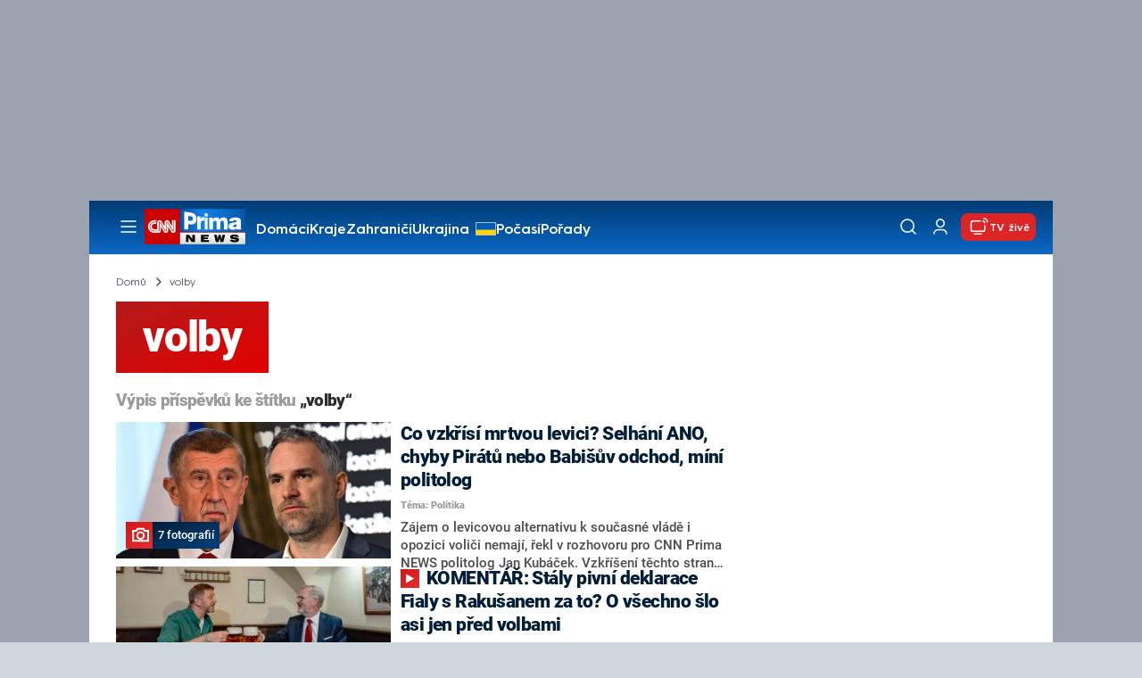

--- FILE ---
content_type: text/html; charset=UTF-8
request_url: https://cnn.iprima.cz/volby-tag
body_size: 26953
content:
<!DOCTYPE html>
<html lang="cs">
<head>
    <meta charset="UTF-8">
    <meta name="viewport" content="width=device-width, initial-scale=1">
    <meta name="author" content="FTV Prima">
    <meta name="referrer" content="no-referrer-when-downgrade" id="referrer-policy-meta">

            <meta name="robots" content="max-image-preview:large">
    
    <meta name="google-site-verification" content="gsiOsmOWfTS9xPMRB4gH-SmA-DH11GYlFG-LDJJyZSg" />

    <title>volby - CNN Prima NEWS</title>

    <link rel="alternate" type="application/rss+xml" title="CNN Prima NEWS" href="/rss" />

        
<link rel="preload" as="font" type="font/woff2" href="https://assets.cnn.iprima.cz/fonts/roboto-v30-latin_latin-ext-regular.woff2" crossorigin="crossorigin">
<link rel="preload" as="font" type="font/woff2" href="https://assets.cnn.iprima.cz/fonts/roboto-v30-latin_latin-ext-500.woff2" crossorigin="crossorigin">
<link rel="preload" as="font" type="font/woff2" href="https://assets.cnn.iprima.cz/fonts/roboto-v30-latin_latin-ext-900.woff2" crossorigin="crossorigin">

<link rel="preload" as="font" type="font/woff2" href="https://assets.cnn.iprima.cz/fonts/HurmeGeometricSans3-Regular.woff2" crossorigin="crossorigin">
<link rel="preload" as="font" type="font/woff2" href="https://assets.cnn.iprima.cz/fonts/HurmeGeometricSans3-SemiBold.woff2" crossorigin="crossorigin">
<link rel="preload" as="font" type="font/woff2" href="https://assets.cnn.iprima.cz/fonts/HurmeGeometricSans3-Bold.woff2" crossorigin="crossorigin">

<link rel="stylesheet preconnect" href="https://assets.cnn.iprima.cz/css/fonts.143f58e9.css" crossorigin="anonymous" fetchpriority="high">
                <link rel="stylesheet" href="https://assets.cnn.iprima.cz/css/gallery-bundle-custom.c1d77ea6.css" crossorigin="anonymous" media="print" onload="this.media=&quot;all&quot;">
        <link rel="stylesheet" href="https://assets.cnn.iprima.cz/658.6dbe746b.css" crossorigin="anonymous" media="print" onload="this.media=&quot;all&quot;">
        <noscript><link rel="stylesheet" href="https://assets.cnn.iprima.cz/css/gallery-bundle-custom.c1d77ea6.css"></noscript>
        <noscript><link rel="stylesheet" href="https://assets.cnn.iprima.cz/css/gallery-bundle.css"></noscript>
    
        <link rel="stylesheet preconnect" href="https://assets.cnn.iprima.cz/432.d3137f09.css" crossorigin="anonymous" fetchpriority="high"><link rel="stylesheet preconnect" href="https://assets.cnn.iprima.cz/287.2c381270.css" crossorigin="anonymous" fetchpriority="high"><link rel="stylesheet preconnect" href="https://assets.cnn.iprima.cz/master.4c3e3149.css" crossorigin="anonymous" fetchpriority="high">

            <script type="application/ld+json">{"@context":"https:\/\/schema.org","@type":"CollectionPage","name":"volby","url":"https:\/\/cnn.iprima.cz\/volby-tag","publisher":{"@context":"https:\/\/schema.org","@type":"NewsMediaOrganization","name":"FTV Prima","url":"https:\/\/cnn.iprima.cz","email":"cnnprima@iprima.cz","logo":{"@context":"https:\/\/schema.org","@type":"ImageObject","url":"https:\/\/assets.cnn.iprima.cz\/images\/logo-prima-cnn-news-big.png","width":802,"height":282,"caption":"CNN Prima News Logo","creditText":"FTV Prima","copyrightNotice":"FTV Prima","creator":{"@context":"https:\/\/schema.org","@type":"Organization","name":"FTV Prima"},"license":"https:\/\/www.iprima.cz\/vseobecne-podminky","acquireLicensePage":"https:\/\/www.iprima.cz\/vseobecne-podminky"},"sameAs":["https:\/\/twitter.com\/cnnprima\/","https:\/\/www.facebook.com\/cnnprima\/","https:\/\/www.instagram.com\/cnnprima\/","https:\/\/www.linkedin.com\/company\/cnnprimanews\/"],"alternateName":["CNN Prima","Prima CNN","CNN Czech"]},"image":null,"description":null,"mainEntity":{"@context":"https:\/\/schema.org","@type":"ItemList","itemListElement":[{"@context":"https:\/\/schema.org","@type":"ListItem","url":"https:\/\/cnn.iprima.cz\/co-vzkrisi-mrtvou-levici-selhani-ano-chyby-piratu-nebo-babisuv-odchod-mini-politolog-501205","position":1},{"@context":"https:\/\/schema.org","@type":"ListItem","url":"https:\/\/cnn.iprima.cz\/komentar-staly-pivni-deklarace-fialy-a-rakusana-za-to-o-vsechno-slo-asi-jen-pred-volbami-500865","position":2},{"@context":"https:\/\/schema.org","@type":"ListItem","url":"https:\/\/cnn.iprima.cz\/vlada-bude-mit-velke-vnitrni-potize-mini-temer-polovina-cechu-jak-novy-kabinet-hodnoti-501229","position":3},{"@context":"https:\/\/schema.org","@type":"ListItem","url":"https:\/\/cnn.iprima.cz\/kubacek-vitezi-sporu-o-turka-jsou-pavel-a-babis-motoriste-maji-jen-symbolickou-naplast-501255","position":4},{"@context":"https:\/\/schema.org","@type":"ListItem","url":"https:\/\/cnn.iprima.cz\/pruzkum-stem-honeymoon-efekt-se-u-ano-neprojevil-v-ods-musi-dojit-ke-zmene-rika-marketer-501167","position":5},{"@context":"https:\/\/schema.org","@type":"ListItem","url":"https:\/\/cnn.iprima.cz\/exkluzivni-vyzkum-bude-lip-optimismus-v-cesku-sili-ukazuj-data-volici-opozice-si-zoufaji-501131","position":6},{"@context":"https:\/\/schema.org","@type":"ListItem","url":"https:\/\/cnn.iprima.cz\/exkluzivne-pavel-i-babis-se-tesi-nadpolovicni-duvere-obcanu-nejvice-odpurcu-ma-okamura-501004","position":7},{"@context":"https:\/\/schema.org","@type":"ListItem","url":"https:\/\/cnn.iprima.cz\/exkluzivne-tretina-cechu-chce-aby-turek-opustil-politiku-volici-ano-jsou-rozpolceni-500993","position":8},{"@context":"https:\/\/schema.org","@type":"ListItem","url":"https:\/\/cnn.iprima.cz\/zacek-municni-iniciativa-zrada-volicu-ano-i-spd-me-potesila-absurdni-tvrzeni-opacil-rajchl-500774","position":9},{"@context":"https:\/\/schema.org","@type":"ListItem","url":"https:\/\/cnn.iprima.cz\/cerne-zlato-jako-motiv-trump-resil-akci-maduro-s-ropnymi-giganty-vlastni-kongres-vynechal-500734","position":10},{"@context":"https:\/\/schema.org","@type":"ListItem","url":"https:\/\/cnn.iprima.cz\/kolar-pavel-potrebuje-aspon-jednu-viteznou-bitvu-turek-je-ale-pro-sve-volice-jako-guru-jara-500715","position":11},{"@context":"https:\/\/schema.org","@type":"ListItem","url":"https:\/\/cnn.iprima.cz\/statisice-pro-pazderkovou-nebo-vydaje-na-vylet-do-londyna-za-co-utracely-strany-pri-kampani-500637","position":12}],"numberOfItems":12},"copyrightYear":"2026"}</script>
        
            <link rel="canonical" href="https://cnn.iprima.cz/volby-tag">
    
    <script>
    window.didomiOnReady = window.didomiOnReady || [];
    window.didomiOnReady.push(function () {
        addGTM(window, document, 'script', 'dataLayer', 'GTM-MPL3TB9');
    });

    /**
     */
    function addGTM(w, d, s, l, i) {
        w[l] = w[l] || [];
        w[l].push({'gtm.start': new Date().getTime(), event: 'gtm.js'});
        var f = d.getElementsByTagName(s)[0],
            j = d.createElement(s),
            dl = l != 'dataLayer' ? '&l=' + l : '';
        j.async = true;
        j.src = 'https://www.googletagmanager.com/gtm.js?id=' + i + dl;
        f.parentNode.insertBefore(j, f);
    }
</script>    <script src="https://trackszn.median.eu/mediankitszn.js?cmptype=cmp&mkident=cnn.iprima.cz" async></script>    <script src="https://cdn.onesignal.com/sdks/web/v16/OneSignalSDK.page.js" defer></script>
<script>
    window.OneSignalDeferred = window.OneSignalDeferred || [];
    OneSignalDeferred.push(function(OneSignal) {
        OneSignal.init({
            appId: "a31c4c35-02d3-454f-a123-4da84b14d075",
        });
    });
</script>                <meta property="fb:app_id" content="473551046858291" />
                <meta property="og:url" content="https://cnn.iprima.cz/volby-tag" />
                <meta property="og:type" content="article" />
                <meta property="og:title" content="volby" />
        <meta name="twitter:title" content="volby" />
                <meta property="og:description" content="Články, galerie a obsah o volby" />
        <meta name="twitter:description" content="Články, galerie a obsah o volby" />
                <meta property="og:image" content="https://assets.cnn.iprima.cz/images/fallback.jpg" />
        <meta property="og:image:width" content="800" />
        <meta property="og:image:height" content="424" />
        <meta name="twitter:image" content="https://assets.cnn.iprima.cz/images/fallback.jpg" />
        <meta name="twitter:card" content="summary_large_image" />
    <meta name="twitter:site" content="CNN Prima NEWS" />
    <meta property="og:site_name" content="CNN Prima NEWS" />
        <script> const USER_INFO_URL = 'https://gateway-api.prod.iprima.cz/json-rpc/'; </script>

<script id="prima.sso.script" src="https://user-sso-script.prod.iprima.cz/sso.js" async></script>
<script src="https://assets.cnn.iprima.cz/runtime.8841900d.js" crossorigin="anonymous" fetchpriority="high"></script><script src="https://assets.cnn.iprima.cz/sso.f541f6fd.js" crossorigin="anonymous" fetchpriority="high"></script>    <script async id="ebx" src="//applets.ebxcdn.com/ebx.js"></script>    <meta name="apple-itunes-app" content="app-id=6740076246">
            <script>
            var dataLayer = dataLayer || [];
            dataLayer.push({"event":"page.view","page":{"type":"tag","version":"1.0","content":{"id":12259,"title":"volby","kind":"standard","layout":"sph"}}});
        </script>
    
    <link rel="icon" type="image/png" href="https://assets.cnn.iprima.cz/favicon/favicon-96x96.png" sizes="96x96" />
<link rel="icon" type="image/svg+xml" href="https://assets.cnn.iprima.cz/favicon/favicon.svg" />
<link rel="shortcut icon" href="https://assets.cnn.iprima.cz/favicon/favicon.ico" />
<link rel="apple-touch-icon" sizes="180x180" href="https://assets.cnn.iprima.cz/favicon/apple-touch-icon.png" />
<link rel="manifest" href="https://assets.cnn.iprima.cz/favicon/site.webmanifest" />
        <meta name="keywords" content="volby, štítek">
    <meta name="description" content="Články, galerie a obsah o volby">
</head>
<body class=" bg-gray-400">
        

                <div class="header-mone-wrapper static lg:relative">
            <div class="mone_box leader_mobile_rectangle_box">
                <div class="mone_header hide"></div>
                <div class="sas_mone" data-d-area="leaderboard-1" data-m-area="mobilerectangle-1" id="sas_439780"></div>
            </div>
        </div>

        <div class="main-container relative mx-auto bg-white">
                        <div class="sticky-header">
                <header class="header-main w-full h-[40px] md:h-[60px] font-hurme bg-gradient-to-b from-[#003C76] to-[#0B68C3] relative">
    <nav class="flex justify-between items-center py-2.5 pr-5 pl-7 mx-auto my-0 max-w-[1080px] max-h-full max-ml:p-2.5">
        <div class="flex gap-4 items-center mr-4">

                        <button class="dropdown-menu-toggle bg-transparent border-none m-0 cursor-pointer hover:opacity-80 transition-opacity" aria-label="Otevřít menu">
                <img src="https://assets.cnn.iprima.cz/images/icons/burger-menu-white.svg" width="24" height="24" class="block burger-menu-icon" alt="Burger menu ikona">
                <img src="https://assets.cnn.iprima.cz/images/icons/close-white.svg" width="24" height="24" class="hidden close-menu-icon mt-1" alt="Ikona křížku">
            </button>

                        <a href="/" aria-label="CNN Prima News logo" class="flex h-[32px] md:h-[40px] md:mr-3">
                <img src="https://assets.cnn.iprima.cz/images/logo-prima-cnn-news.svg" class="block w-[90px] h-[32px] md:w-[113px] md:h-[40px]" alt="Logo CNN Prima News">
            </a>

                                        <nav class="flex flex-wrap max-w-[70%] h-[20px] gap-x-7 items-center mt-1 max-md:hidden overflow-hidden">
                                            <a href="https://cnn.iprima.cz/domaci#_il=top-menu"
                           class="text-semibold-15-15 ml:text-semibold-16-16 text-white hover:opacity-80 transition-opacity"
                           >
                            Domácí
                        </a>
                                            <a href="https://cnn.iprima.cz/kraje#_il=top-menu"
                           class="text-semibold-15-15 ml:text-semibold-16-16 text-white hover:opacity-80 transition-opacity"
                           >
                            Kraje
                        </a>
                                            <a href="https://cnn.iprima.cz/zahranici#_il=top-menu"
                           class="text-semibold-15-15 ml:text-semibold-16-16 text-white hover:opacity-80 transition-opacity"
                           >
                            Zahraničí
                        </a>
                                            <a href="https://cnn.iprima.cz/ukrajina#_il=top-menu"
                           class="text-semibold-15-15 ml:text-semibold-16-16 text-white hover:opacity-80 transition-opacity ukraine-flag"
                           >
                            Ukrajina
                        </a>
                                            <a href="https://cnn.iprima.cz/pocasi#_il=top-menu"
                           class="text-semibold-15-15 ml:text-semibold-16-16 text-white hover:opacity-80 transition-opacity"
                           >
                            Počasí
                        </a>
                                            <a href="https://cnn.iprima.cz/porady#_il=top-menu"
                           class="text-semibold-15-15 ml:text-semibold-16-16 text-white hover:opacity-80 transition-opacity"
                           >
                            Pořady
                        </a>
                                            <a href="https://cnn.iprima.cz/ekonomika#_il=top-menu"
                           class="text-semibold-15-15 ml:text-semibold-16-16 text-white hover:opacity-80 transition-opacity"
                           >
                            Ekonomika
                        </a>
                                    </nav>
                    </div>

                <div class="flex gap-2 md:gap-1 md:w-[20%] min-w-[155px] items-center justify-end">

                        <a href="https://play.google.com/store/apps/details?id=cz.iprima.cnn&hl=cs"
               id="download-app-link"
               class="hidden bg-transparent border-none m-0 mr-4 cursor-pointer hover:opacity-80 transition-opacity"
               aria-label="Stáhnout aplikaci">
                <img src="https://assets.cnn.iprima.cz/images/download.svg" width="18" height="18" class="block" alt="Ikona stažení">
            </a>
            <script>
                // add here to prevent icon blinking
                const isMobile = /Mobi/i.test(navigator.userAgent);
                const isIOS = /iPhone|iPad|iPod/i.test(navigator.userAgent);

                if (isMobile) {
                    const link = document.getElementById('download-app-link');
                    link.style.display = 'inline-flex';
                    // overwrite link when it's iOS
                    if (isIOS) {
                        link.href = "https://apps.apple.com/cz/app/cnn-prima-news/id6740076246?l=cs";
                    }
                }
            </script>

                        <a href="/vyhledat" class="bg-transparent border-none m-0 cursor-pointer hover:opacity-80 transition-opacity" aria-label="Vyhledávání">
                <img src="https://assets.cnn.iprima.cz/images/icons/search-white.svg" width="24" height="24" class="block" alt="Ikona lupy">
            </a>

            <div class="flex w-[40px] h-[25px] relative">
                                <button onclick="login(); return false;" id="login-btn" class="header-button w-full h-full profile-button-not-logged hover:opacity-80 ml-1 p-0 absolute" aria-label="Uživatelský profil">
                    <img src="https://assets.cnn.iprima.cz/images/icons/user-white.svg" width="24" height="24" class="block m-auto" alt="Ikona uživatele">
                </button>

                                <button id="logged-in-btn" class="header-button w-full h-full hidden profile-button-logged-in user-dropdown-toggle hover:opacity-90 clickable-user-letter ml-1 p-0 absolute">
                    <div class="header-user-letter">
    <svg width="46" height="46" viewBox="0 0 46 46" fill="none" xmlns="http://www.w3.org/2000/svg">
        <g filter="url(#filter0_d_1338_30723)">

                        <circle cx="23" cy="22" r="22" fill="white"/>

                        <text class="svg-letter"
                  x="23" y="23"
                  text-anchor="middle"
                  dominant-baseline="middle"
                  dy="0.1em">
                            </text>
        </g>

        <defs>
                        <filter id="filter0_d_1338_30723" x="0" y="0" width="46" height="46" filterUnits="userSpaceOnUse" color-interpolation-filters="sRGB">
                <feFlood flood-opacity="0" result="BackgroundImageFix"/>
                <feColorMatrix in="SourceAlpha" type="matrix" values="0 0 0 0 0 0 0 0 0 0 0 0 0 0 0 0 0 0 127 0" result="hardAlpha"/>
                <feOffset dy="1"/>
                <feGaussianBlur stdDeviation="0.5"/>
                <feComposite in2="hardAlpha" operator="out"/>
                <feColorMatrix type="matrix" values="0 0 0 0 0 0 0 0 0 0 0 0 0 0 0 0 0 0 0.15 0"/>
                <feBlend mode="normal" in2="BackgroundImageFix" result="effect1_dropShadow_1338_30723"/>
                <feBlend mode="normal" in="SourceGraphic" in2="effect1_dropShadow_1338_30723" result="shape"/>
            </filter>
        </defs>
    </svg>
</div>                </button>
            </div>

                        <section class="header-user-dropdown hidden absolute min-w-[315px] top-full right-[10px] z-10 flex flex-col p-5 rounded-none rounded-b-xl text-blue-dark text-mob-body-regular !text-blue-3 bg-super-light shadow-[0px_1px_1px_rgba(0,0,0,0.15)]">

        <header class="flex gap-5 items-center self-start whitespace-nowrap">

                <div class="header-user-letter">
    <svg width="46" height="46" viewBox="0 0 46 46" fill="none" xmlns="http://www.w3.org/2000/svg">
        <g filter="url(#filter0_d_1338_30723)">

                        <circle cx="23" cy="22" r="22" fill="white"/>

                        <text class="svg-letter"
                  x="23" y="23"
                  text-anchor="middle"
                  dominant-baseline="middle"
                  dy="0.1em">
                            </text>
        </g>

        <defs>
                        <filter id="filter0_d_1338_30723" x="0" y="0" width="46" height="46" filterUnits="userSpaceOnUse" color-interpolation-filters="sRGB">
                <feFlood flood-opacity="0" result="BackgroundImageFix"/>
                <feColorMatrix in="SourceAlpha" type="matrix" values="0 0 0 0 0 0 0 0 0 0 0 0 0 0 0 0 0 0 127 0" result="hardAlpha"/>
                <feOffset dy="1"/>
                <feGaussianBlur stdDeviation="0.5"/>
                <feComposite in2="hardAlpha" operator="out"/>
                <feColorMatrix type="matrix" values="0 0 0 0 0 0 0 0 0 0 0 0 0 0 0 0 0 0 0.15 0"/>
                <feBlend mode="normal" in2="BackgroundImageFix" result="effect1_dropShadow_1338_30723"/>
                <feBlend mode="normal" in="SourceGraphic" in2="effect1_dropShadow_1338_30723" result="shape"/>
            </filter>
        </defs>
    </svg>
</div>
                <p class="user-email-holder self-stretch my-auto"></p>
    </header>

        <hr class="mt-4 w-full h-px bg-zinc-300 border-0"/>

        <nav class="flex flex-col gap-y-4 mt-4">
        <a href="https://profil.iprima.cz/user?ref=magazine" target="_blank" class="hover:underline">
            Nastavení účtu
        </a>
        <a href="" onclick="logout(); return false;" class="hover:underline">
            Odhlásit se
        </a>
    </nav>
</section>

                        <a href="/vysilani" class="flex gap-1 items-center ml-2 px-1 md:px-2 md:py-1 text-help-semibold-12 text-white bg-red-600 rounded-md md:rounded-lg hover:opacity-90 transition-opacity">
                <img src="https://assets.cnn.iprima.cz/images/icons/live-white.svg" width="24" height="24" class="block" alt="Ikona Live TV">
                <span class="max-ml:hidden mt-[3px] min-w-[fit-content]">TV živě</span>
            </a>
        </div>
    </nav>
</header>
<script>
    const user = localStorage.getItem('prima_sso_user_magazine');
    // user is probably logged-in, display it
    if (user) {
        const userData = JSON.parse(user);
        // Set user letter
        setUserLetter(userData.letter);
        // Set user email
        document.querySelectorAll('.user-email-holder').forEach(el => el.textContent = userData.email || '');
        // Show logged-in state
        document.getElementById('login-btn').classList.add('hidden');
        document.getElementById('logged-in-btn').classList.remove('hidden');
    }
</script>

<main class="header-dropdown-menu hidden
    absolute z-10 left-0 right-0 top-[40px] md:top-[60px]     w-full md:max-w-[1040px] mx-auto m-auto my-0
    font-hurme bg-white max-ml:rounded-b-lg rounded-b-2xl
    shadow-[0_4px_16px_rgba(0,0,0,0.25)]
    md:pr-1 ml:pr-3">

        <div class="w-full overflow-y-auto pt-5 pb-12 px-4 md:pr-1 ml:pl-8 ml:pr-5 md:pt-10 md:pb-6">

                <div class="flex max-md:hidden">

                <section class="grid grid-cols-4 gap-y-13 gap-x-4 justify-between mb-10 w-10/12">
                                                <div class="flex flex-col gap-3">
                                                <p class="text-dt-link text-sky-900 my-0">
                            <a href="https://cnn.iprima.cz/domaci"
                                                              class="hover:underline">
                                Domácí
                            </a>
                        </p>
                                                <nav class="text-semibold-15-15 ml:text-semibold-16-16 text-sky-900 flex flex-col gap-y-1">
                                                            <a href="https://cnn.iprima.cz/volby-do-poslanecke-snemovny"
                                                                      class="flex gap-2 items-center hover:underline">
                                    Volby 2025

                                                                                                        </a>
                                                            <a href="https://cnn.iprima.cz/politika"
                                                                      class="flex gap-2 items-center hover:underline">
                                    Politika

                                                                                                        </a>
                                                            <a href="https://cnn.iprima.cz/koronavirus"
                                                                      class="flex gap-2 items-center hover:underline">
                                    Koronavirus

                                                                                                        </a>
                                                            <a href="https://cnn.iprima.cz/pocasi"
                                                                      class="flex gap-2 items-center hover:underline">
                                    Počasí

                                                                                                        </a>
                                                            <a href="https://cnn.iprima.cz/praha"
                                                                      class="flex gap-2 items-center hover:underline">
                                    Praha

                                                                                                        </a>
                                                            <a href="https://cnn.iprima.cz/stredocesky-kraj"
                                                                      class="flex gap-2 items-center hover:underline">
                                    Středočeský kraj

                                                                                                        </a>
                                                            <a href="https://cnn.iprima.cz/moravskoslezsky-kraj"
                                                                      class="flex gap-2 items-center hover:underline">
                                    Moravskoslezský kraj

                                                                                                        </a>
                                                            <a href="https://cnn.iprima.cz/liberecky-kraj"
                                                                      class="flex gap-2 items-center hover:underline">
                                    Liberecký kraj

                                                                                                        </a>
                                                    </nav>
                    </div>
                                                                <div class="flex flex-col gap-3">
                                                <p class="text-dt-link text-sky-900 my-0">
                            <a href="https://cnn.iprima.cz/zahranici"
                                                              class="hover:underline">
                                Zahraničí
                            </a>
                        </p>
                                                <nav class="text-semibold-15-15 ml:text-semibold-16-16 text-sky-900 flex flex-col gap-y-1">
                                                            <a href="https://cnn.iprima.cz/ukrajina"
                                                                      class="flex gap-2 items-center hover:underline">
                                    Ukrajina

                                                                                                        </a>
                                                            <a href="https://cnn.iprima.cz/slovensko"
                                                                      class="flex gap-2 items-center hover:underline">
                                    Slovensko

                                                                                                        </a>
                                                            <a href="https://cnn.iprima.cz/usa"
                                                                      class="flex gap-2 items-center hover:underline">
                                    USA

                                                                                                        </a>
                                                            <a href="https://cnn.iprima.cz/evropska-unie"
                                                                      class="flex gap-2 items-center hover:underline">
                                    Evropská unie

                                                                                                        </a>
                                                            <a href="https://cnn.iprima.cz/rusko"
                                                                      class="flex gap-2 items-center hover:underline">
                                    Rusko

                                                                                                        </a>
                                                            <a href="https://cnn.iprima.cz/izrael"
                                                                      class="flex gap-2 items-center hover:underline">
                                    Izrael

                                                                                                        </a>
                                                            <a href="https://cnn.iprima.cz/nemecko"
                                                                      class="flex gap-2 items-center hover:underline">
                                    Německo

                                                                                                        </a>
                                                            <a href="https://cnn.iprima.cz/cina"
                                                                      class="flex gap-2 items-center hover:underline">
                                    Čína

                                                                                                        </a>
                                                    </nav>
                    </div>
                                                                <div class="flex flex-col gap-3">
                                                <p class="text-dt-link text-sky-900 my-0">
                            <a href="https://cnn.iprima.cz/byznys"
                                                              class="hover:underline">
                                Byznys
                            </a>
                        </p>
                                                <nav class="text-semibold-15-15 ml:text-semibold-16-16 text-sky-900 flex flex-col gap-y-1">
                                                            <a href="https://cnn.iprima.cz/finance"
                                                                      class="flex gap-2 items-center hover:underline">
                                    Finance

                                                                                                        </a>
                                                            <a href="https://cnn.iprima.cz/kryptomeny"
                                                                      class="flex gap-2 items-center hover:underline">
                                    Kryptoměny

                                                                                                        </a>
                                                            <a href="https://cnn.iprima.cz/hypoteky"
                                                                      class="flex gap-2 items-center hover:underline">
                                    Hypotéky

                                                                                                        </a>
                                                            <a href="https://cnn.iprima.cz/dane"
                                                                      class="flex gap-2 items-center hover:underline">
                                    Daně

                                                                                                        </a>
                                                            <a href="https://cnn.iprima.cz/ekonomika"
                                                                      class="flex gap-2 items-center hover:underline">
                                    Ekonomika

                                                                                                        </a>
                                                            <a href="https://cnn.iprima.cz/energetika"
                                                                      class="flex gap-2 items-center hover:underline">
                                    Energetika

                                                                                                        </a>
                                                            <a href="https://cnn.iprima.cz/media"
                                                                      class="flex gap-2 items-center hover:underline">
                                    Média

                                                                                                        </a>
                                                    </nav>
                    </div>
                                                                <div class="flex flex-col gap-3">
                                                <p class="text-dt-link text-sky-900 my-0">
                            <a href="https://cnn.iprima.cz/sport"
                                                              class="hover:underline">
                                Sport
                            </a>
                        </p>
                                                <nav class="text-semibold-15-15 ml:text-semibold-16-16 text-sky-900 flex flex-col gap-y-1">
                                                            <a href="https://cnn.iprima.cz/mma"
                                                                      class="flex gap-2 items-center hover:underline">
                                    MMA

                                                                                                        </a>
                                                            <a href="https://cnn.iprima.cz/fotbal"
                                                                      class="flex gap-2 items-center hover:underline">
                                    Fotbal

                                                                                                        </a>
                                                            <a href="https://cnn.iprima.cz/hokej"
                                                                      class="flex gap-2 items-center hover:underline">
                                    Hokej

                                                                                                        </a>
                                                            <a href="https://cnn.iprima.cz/tenis"
                                                                      class="flex gap-2 items-center hover:underline">
                                    Tenis

                                                                                                        </a>
                                                            <a href="https://cnn.iprima.cz/motorismus"
                                                                      class="flex gap-2 items-center hover:underline">
                                    Moto

                                                                                                        </a>
                                                    </nav>
                    </div>
                                                                <div class="flex flex-col gap-3">
                                                <p class="text-dt-link text-sky-900 my-0">
                            <a href="https://cnn.iprima.cz/lifestyle"
                                                              class="hover:underline">
                                Lifestyle
                            </a>
                        </p>
                                                <nav class="text-semibold-15-15 ml:text-semibold-16-16 text-sky-900 flex flex-col gap-y-1">
                                                            <a href="https://cnn.iprima.cz/cestovani"
                                                                      class="flex gap-2 items-center hover:underline">
                                    Cestování

                                                                                                        </a>
                                                            <a href="https://cnn.iprima.cz/zdravi"
                                                                      class="flex gap-2 items-center hover:underline">
                                    Zdraví

                                                                                                        </a>
                                                            <a href="https://cnn.iprima.cz/historie"
                                                                      class="flex gap-2 items-center hover:underline">
                                    Historie

                                                                                                        </a>
                                                            <a href="https://cnn.iprima.cz/kultura"
                                                                      class="flex gap-2 items-center hover:underline">
                                    Kultura

                                                                                                        </a>
                                                            <a href="https://cnn.iprima.cz/veda-a-technologie"
                                                                      class="flex gap-2 items-center hover:underline">
                                    Věda a technologie

                                                                                                        </a>
                                                            <a href="https://cnn.iprima.cz/filmy"
                                                                      class="flex gap-2 items-center hover:underline">
                                    Filmy

                                                                                                        </a>
                                                            <a href="https://cnn.iprima.cz/serialy"
                                                                      class="flex gap-2 items-center hover:underline">
                                    Seriály

                                                                                                        </a>
                                                    </nav>
                    </div>
                                                                <div class="flex flex-col gap-3">
                                                <p class="text-dt-link text-sky-900 my-0">
                            <a href="https://cnn.iprima.cz/krimi"
                                                              class="hover:underline">
                                Krimi
                            </a>
                        </p>
                                                <nav class="text-semibold-15-15 ml:text-semibold-16-16 text-sky-900 flex flex-col gap-y-1">
                                                            <a href="https://cnn.iprima.cz/soudy"
                                                                      class="flex gap-2 items-center hover:underline">
                                    Soudy

                                                                                                        </a>
                                                            <a href="https://cnn.iprima.cz/nehody"
                                                                      class="flex gap-2 items-center hover:underline">
                                    Nehody

                                                                                                        </a>
                                                            <a href="https://cnn.iprima.cz/pozary"
                                                                      class="flex gap-2 items-center hover:underline">
                                    Požáry

                                                                                                        </a>
                                                            <a href="https://cnn.iprima.cz/vrazdy"
                                                                      class="flex gap-2 items-center hover:underline">
                                    Vraždy

                                                                                                        </a>
                                                            <a href="https://cnn.iprima.cz/krimi"
                                                                      class="flex gap-2 items-center hover:underline">
                                    Krimi v TV

                                                                                                        </a>
                                                    </nav>
                    </div>
                                                                <div class="flex flex-col gap-3">
                                                <p class="text-dt-link text-sky-900 my-0">
                            <a href="https://cnn.iprima.cz/porady"
                                                              class="hover:underline">
                                Pořady
                            </a>
                        </p>
                                                <nav class="text-semibold-15-15 ml:text-semibold-16-16 text-sky-900 flex flex-col gap-y-1">
                                                            <a href="https://cnn.iprima.cz/porady/partie"
                                                                      class="flex gap-2 items-center hover:underline">
                                    Partie

                                                                                                        </a>
                                                            <a href="https://cnn.iprima.cz/porady/hlavni-zpravy"
                                                                      class="flex gap-2 items-center hover:underline">
                                    Hlavní zprávy

                                                                                                        </a>
                                                            <a href="https://cnn.iprima.cz/porady/360deg"
                                                                      class="flex gap-2 items-center hover:underline">
                                    360°

                                                                                                        </a>
                                                            <a href="https://cnn.iprima.cz/porady/novy-den"
                                                                      class="flex gap-2 items-center hover:underline">
                                    Nový den

                                                                                                        </a>
                                                            <a href="https://cnn.iprima.cz/porady/interview-plus"
                                                                      class="flex gap-2 items-center hover:underline">
                                    Interview

                                                                                                        </a>
                                                            <a href="https://cnn.iprima.cz/porady/k-veci"
                                                                      class="flex gap-2 items-center hover:underline">
                                    K věci

                                                                                                        </a>
                                                    </nav>
                    </div>
                                                                <div class="flex flex-col gap-3">
                                                <p class="text-dt-link text-sky-900 my-0">
                            <a href="https://www.iprima.cz"
                                                              class="hover:underline">
                                Prima+
                            </a>
                        </p>
                                                <nav class="text-semibold-15-15 ml:text-semibold-16-16 text-sky-900 flex flex-col gap-y-1">
                                                            <a href="https://fresh.iprima.cz/"
                                   target="_blank"                                   class="flex gap-2 items-center hover:underline">
                                    Prima Fresh

                                                                                                                <img src="https://assets.cnn.iprima.cz/images/icons/link-out-arrow.svg" class="block"
                                             alt="Ikona externího odkazu" width="16px" height="16px">
                                                                    </a>
                                                            <a href="https://zoom.iprima.cz"
                                   target="_blank"                                   class="flex gap-2 items-center hover:underline">
                                    Prima Zoom

                                                                                                                <img src="https://assets.cnn.iprima.cz/images/icons/link-out-arrow.svg" class="block"
                                             alt="Ikona externího odkazu" width="16px" height="16px">
                                                                    </a>
                                                            <a href="https://zeny.iprima.cz/"
                                   target="_blank"                                   class="flex gap-2 items-center hover:underline">
                                    Prima Ženy

                                                                                                                <img src="https://assets.cnn.iprima.cz/images/icons/link-out-arrow.svg" class="block"
                                             alt="Ikona externího odkazu" width="16px" height="16px">
                                                                    </a>
                                                            <a href="https://coolmagazin.iprima.cz/"
                                   target="_blank"                                   class="flex gap-2 items-center hover:underline">
                                    Prima COOL

                                                                                                                <img src="https://assets.cnn.iprima.cz/images/icons/link-out-arrow.svg" class="block"
                                             alt="Ikona externího odkazu" width="16px" height="16px">
                                                                    </a>
                                                            <a href="https://www.primadoma.cz"
                                   target="_blank"                                   class="flex gap-2 items-center hover:underline">
                                    Prima DOMA

                                                                                                                <img src="https://assets.cnn.iprima.cz/images/icons/link-out-arrow.svg" class="block"
                                             alt="Ikona externího odkazu" width="16px" height="16px">
                                                                    </a>
                                                            <a href="https://www.living.iprima.cz"
                                   target="_blank"                                   class="flex gap-2 items-center hover:underline">
                                    Prima Living

                                                                                                                <img src="https://assets.cnn.iprima.cz/images/icons/link-out-arrow.svg" class="block"
                                             alt="Ikona externího odkazu" width="16px" height="16px">
                                                                    </a>
                                                    </nav>
                    </div>
                                    </section>
    
        <section class="w-2/12">
                    <nav class="flex flex-col gap-y-4">
                                    <a href="https://cnn.iprima.cz/show-time" class="block text-dt-link text-sky-900 hover:underline">
                                                ShowTime
                    </a>
                                    <a href="https://cnn.iprima.cz/svet-zvirat" class="block text-dt-link text-sky-900 hover:underline">
                                                Svět zvířat
                    </a>
                                    <a href="https://cnn.iprima.cz/gaming" class="block text-dt-link text-sky-900 hover:underline">
                                                Gaming
                    </a>
                                    <a href="https://cnn.iprima.cz/auto" class="block text-dt-link text-sky-900 hover:underline">
                                                Auto
                    </a>
                                    <a href="https://www.iprima.cz/tv-program#_il=top-menu" class="block text-dt-link text-sky-900 hover:underline">
                                                TV program
                    </a>
                                    <a href="https://cnn.iprima.cz/porady" class="block text-dt-link text-sky-900 hover:underline">
                                                Pořady
                    </a>
                            </nav>
            </section>
</div>
                    <nav class="md:hidden flex flex-col gap-4 mb-4">
                    <a
                    href="https://cnn.iprima.cz/domaci#_il=top-menu"
                    class="text-base font-bold leading-6 text-sky-900"
                                >
                Domácí
            </a>
                    <a
                    href="https://cnn.iprima.cz/kraje#_il=top-menu"
                    class="text-base font-bold leading-6 text-sky-900"
                                >
                Kraje
            </a>
                    <a
                    href="https://cnn.iprima.cz/zahranici#_il=top-menu"
                    class="text-base font-bold leading-6 text-sky-900"
                                >
                Zahraničí
            </a>
                    <a
                    href="https://cnn.iprima.cz/ukrajina#_il=top-menu"
                    class="text-base font-bold leading-6 text-sky-900 ukraine-flag"
                                >
                Ukrajina
            </a>
                    <a
                    href="https://cnn.iprima.cz/pocasi#_il=top-menu"
                    class="text-base font-bold leading-6 text-sky-900"
                                >
                Počasí
            </a>
                    <a
                    href="https://cnn.iprima.cz/porady#_il=top-menu"
                    class="text-base font-bold leading-6 text-sky-900"
                                >
                Pořady
            </a>
                    <a
                    href="https://cnn.iprima.cz/ekonomika#_il=top-menu"
                    class="text-base font-bold leading-6 text-sky-900"
                                >
                Ekonomika
            </a>
            </nav>

                    <section class="md:hidden py-5 border-solid border-light-gray-2 border-x-0 border-b-0 border-t-[1px]">
        <div class="flex flex-wrap gap-3 items-center max-h-[60px] overflow-hidden">
                            <a href="https://cnn.iprima.cz/andrej-babis-tag" class="px-2.5 py-0.5 text-xs leading-5 text-gray-600 rounded border bg-super-light border-solid border-light-gray-2">
                    Andrej Babiš
                </a>
                            <a href="https://cnn.iprima.cz/filip-turek-tag" class="px-2.5 py-0.5 text-xs leading-5 text-gray-600 rounded border bg-super-light border-solid border-light-gray-2">
                    Filip Turek
                </a>
                            <a href="https://cnn.iprima.cz/donald-trump" class="px-2.5 py-0.5 text-xs leading-5 text-gray-600 rounded border bg-super-light border-solid border-light-gray-2">
                    Donald Trump
                </a>
                            <a href="https://cnn.iprima.cz/po-cesku" class="px-2.5 py-0.5 text-xs leading-5 text-gray-600 rounded border bg-super-light border-solid border-light-gray-2">
                    Prima Česko
                </a>
                            <a href="https://cnn.iprima.cz/krimi" class="px-2.5 py-0.5 text-xs leading-5 text-gray-600 rounded border bg-super-light border-solid border-light-gray-2">
                    Krimi
                </a>
                            <a href="https://cnn.iprima.cz/show-time" class="px-2.5 py-0.5 text-xs leading-5 text-gray-600 rounded border bg-super-light border-solid border-light-gray-2">
                    ShowTime
                </a>
                            <a href="https://www.iprima.cz/" class="px-2.5 py-0.5 text-xs leading-5 text-gray-600 rounded border bg-super-light border-solid border-light-gray-2">
                    prima+
                </a>
                            <a href="https://cnn.iprima.cz/aplikace-cpn-470899" class="px-2.5 py-0.5 text-xs leading-5 text-gray-600 rounded border bg-super-light border-solid border-light-gray-2">
                    Mobilní aplikace
                </a>
                    </div>
    </section>

                
<footer class="flex flex-col gap-3 items-center py-6 md:py-8 ml:py-11 mb-1 md:mb-3 ml:mb-6 border border-solid border-light-gray-2 border-x-0">
    <nav class="w-full max-w-[450px] md:max-w-[850px] grid grid-cols-2 items-center gap-y-1 gap-x-3 md:gap-x-6 md:gap-y-3 md:flex md:flex-wrap md:justify-center">
                    <a
                                            href="https://www.skupinaprima.cz/" target="_blank"
                                                            class="text-help-semibold-12 text-dark-gray-text-3 underline hover:no-underline"
            >
                O FTV Prima
            </a>
                    <a
                                            href="https://www.skupinaprima.cz/internetova-reklama/" target="_blank"
                                                            class="text-help-semibold-12 text-dark-gray-text-3 underline hover:no-underline"
            >
                Reklama
            </a>
                    <a
                                            href="https://hbbtv.iprima.cz/#_il=footer" target="_blank"
                                                            class="text-help-semibold-12 text-dark-gray-text-3 underline hover:no-underline"
            >
                HbbTV
            </a>
                    <a
                                            href="https://www.iprima.cz/podminky-uzivani#_il=footer" target="_blank"
                                                            class="text-help-semibold-12 text-dark-gray-text-3 underline hover:no-underline"
            >
                Podmínky užívání
            </a>
                    <a
                                            href="https://www.iprima.cz/cookies#_il=footer" target="_blank"
                                                            class="text-help-semibold-12 text-dark-gray-text-3 underline hover:no-underline"
            >
                Cookies
            </a>
                    <a
                                            href="https://rejstrik-firem.kurzy.cz/48115908/ftv-prima-sro/" target="_blank"
                                                            class="text-help-semibold-12 text-dark-gray-text-3 underline hover:no-underline"
            >
                Vlastník FTV Prima s.r.o.
            </a>
                    <a
                                            href="https://www.skupinaprima.cz/management/" target="_blank"
                                                            class="text-help-semibold-12 text-dark-gray-text-3 underline hover:no-underline"
            >
                Management
            </a>
                    <a
                                            href="https://www.skupinaprima.cz/press/" target="_blank"
                                                            class="text-help-semibold-12 text-dark-gray-text-3 underline hover:no-underline"
            >
                Press
            </a>
                    <a
                                            href="https://www.skupinaprima.cz/castingy/" target="_blank"
                                                            class="text-help-semibold-12 text-dark-gray-text-3 underline hover:no-underline"
            >
                Castingy a výzvy
            </a>
                    <a
                                            href="https://www.skupinaprima.cz/kontakty/" target="_blank"
                                                            class="text-help-semibold-12 text-dark-gray-text-3 underline hover:no-underline"
            >
                Kontakty
            </a>
                    <a
                                            href="https://www.iprima.cz/zpracovani-osobnich-udaju#_il=footer" target="_blank"
                                                            class="text-help-semibold-12 text-dark-gray-text-3 underline hover:no-underline"
            >
                Zpracování osobních údajů
            </a>
                    <a
                                            href=""
                                        onclick="Didomi.notice.show(); return false;"                    class="text-help-semibold-12 text-dark-gray-text-3 underline hover:no-underline"
            >
                Nastavení soukromí
            </a>
                    <a
                                            href="https://podpora.iprima.cz/hc/cs/requests/new" target="_blank"
                                                            class="text-help-semibold-12 text-dark-gray-text-3 underline hover:no-underline"
            >
                Nahlásit chybu
            </a>
                    <a
                                            href="https://podpora.iprima.cz/hc/cs#_il=footer" target="_blank"
                                                            class="text-help-semibold-12 text-dark-gray-text-3 underline hover:no-underline"
            >
                Nápověda
            </a>
                    <a
                                            href="https://cnn.iprima.cz/redakce-zpravodajstvi-cnn-prima-news-56323" target="_blank"
                                                            class="text-help-semibold-12 text-dark-gray-text-3 underline hover:no-underline"
            >
                Redakce
            </a>
            </nav>
</footer>
                <div class="border-solid border-t-0 border-b-[1px] border-x-0 border-light-gray-2 md:border-0">
    <div class="max-w-[400px] py-2 md:py-0 mx-auto flex justify-between md:justify-center items-center gap-8 md:gap-9">
        <p class="text-help-regular-12 md:text-regular-16-16 text-stone-950 min-w-[80px] block">
            Sledujte nás
        </p>
        <div class="flex justify-between md:justify-start gap-8 w-full md:w-auto max-w-[250px]">
                                        <a
                    href="https://www.facebook.com/cnnprima" target="_blank"
                class="hover:opacity-70 transition-opacity"
        aria-label="Facebook"
>
    <img src="https://assets.cnn.iprima.cz/images/icons/social-facebook-2.svg" class="block" alt="Facebook ikona">
</a>            
                                        <a
                    href="https://x.com/CNNPrima" target="_blank"
                class="hover:opacity-70 transition-opacity"
        aria-label="X"
>
    <img src="https://assets.cnn.iprima.cz/images/icons/social-x-2.svg" class="block" alt="X ikona">
</a>            
                                        <a
                    href="https://www.instagram.com/cnnprima" target="_blank"
                class="hover:opacity-70 transition-opacity"
        aria-label="Instagram"
>
    <img src="https://assets.cnn.iprima.cz/images/icons/social-instagram-2.svg" class="block" alt="Instagram ikona">
</a>            
                                        <a
                    href="https://www.youtube.com/channel/UCuZYRKy64fg_eYYLKCEp5Zw" target="_blank"
                class="hover:opacity-70 transition-opacity"
        aria-label="YouTube"
>
    <img src="https://assets.cnn.iprima.cz/images/icons/social-youtube-2.svg" class="block" alt="YouTube ikona">
</a>                    </div>
    </div>
</div>
                <div class="md:hidden flex justify-between gap-5 max-w-[300px] mx-auto mt-4 pt-2 md:pt-3">
    <a href="https://apps.apple.com/jo/app/cnn-prima-news/id6740076246" target="_blank" aria-label="Stáhnout aplikaci na App Store">
        <img src="https://assets.cnn.iprima.cz/images/store-badge-apple.svg" class="block" alt="Apple Store badge">
    </a>
    <a href="https://play.google.com/store/apps/details?id=cz.iprima.cnn&pcampaignid=web_share" target="_blank" aria-label="Stáhnout aplikaci na Google Play">
        <img src="https://assets.cnn.iprima.cz/images/store-badge-google.svg" class="block" alt="Google Play badge">
    </a>
</div>
    </div>
</main>
                
            </div>

                        <div class="content px-4 lg:px-8">
                            <div class="atom-breadcrumbs font-hurme text-help-regular-12 items-center pt-5 pb-1 my-0 flex flex-nowrap">
        
                                        <a href="/" class="breadcrumbs-item no-underline text-dark-gray-text-3 inline-flex hover:underline shrink-0">
                    <span class="breadcrumbs-label mr-2.5 mb-1">Domů</span>
                </a>

                                <span class="breadcrumbs-devider text-light-gray text-xs -ml-2">
    <i class="icon i-arrow-right-breadcrumbs"></i>
</span>            
                                        <span class="breadcrumbs-item text-dark-gray-text-3 mr-2.5 mb-1 shrink-0">
                    <span class="breadcrumbs-label">volby</span>
                </span>
            
                        
            </div>

    <div class="aside-layout">
        <main>
                        
<h1 class="red-gradient-2 text-white text-5xll font-black text-tight-120
    inline-flex justify-center items-center transition-colors duration-100
    py-3.5 px-8">

    volby
</h1>

                        <h2 class="mt-0 mb-2 title-gray">
                Výpis příspěvků ke štítku <strong class="text-dark-gray-text-2">„volby“</strong>
            </h2>

                        <section class="articles article-list">
                <div class="secondary">
                                                                        
                
        <article class="molecule-article block lg:flex mb-2.5"
                 data-type="article-standard"
                 >
                        <div class="shrink-0 relative">
                <a class="block relative mb-4 lg:mb-0 sm:mr-3 overflow-hidden w-full gallery-slideshow                          keep-image-ratio aspect-21"                    href="https://cnn.iprima.cz/co-vzkrisi-mrtvou-levici-selhani-ano-chyby-piratu-nebo-babisuv-odchod-mini-politolog-501205"
                        >

                                            <picture>
                                                         <source srcset="https://cdn.administrace.tv/2026/01/12/mini_21/085dc2222052129fe536234f17a8da2e.png, https://cdn.administrace.tv/2026/01/12/small_169/085dc2222052129fe536234f17a8da2e.png 2x">
                            <img loading="lazy"
                                 class="w-full main-image object-cover keep-image-ratio"
                                 src="https://cdn.administrace.tv/2026/01/12/mini_21/085dc2222052129fe536234f17a8da2e.png"
                                 width="350"
                                 height="175"
                                 alt="Co vzkřísí mrtvou levici? Selhání ANO, chyby Pirátů nebo Babišův odchod, míní politolog">
                        </picture>
                    
                                                                <div class="slideshow-images absolute top-0 left-0 w-full h-full z-10">
                        <figure                         data-src="https://cdn.administrace.tv/2026/01/12/mini_21/085dc2222052129fe536234f17a8da2e.png"
                                        class="bg-cover bg-center text-transparent opacity-0 w-full h-full m-0 absolute top-0 left-0"></figure>

                                <figure                         data-src="https://cdn.administrace.tv/2025/12/22/mini_21/79bcc24a0be1efa1f7c479d9b437c7d4.jpg"
                                        class="bg-cover bg-center text-transparent opacity-0 w-full h-full m-0 absolute top-0 left-0"></figure>

                                <figure                         data-src="https://cdn.administrace.tv/2026/01/05/mini_21/f99911029b929e73ba2785645dfc82e3.jpg"
                                        class="bg-cover bg-center text-transparent opacity-0 w-full h-full m-0 absolute top-0 left-0"></figure>

            </div>                    
                                                                    

<div class="atom-article-photos-counter flex z-20">
    <div class="photo-icon flex items-center red-gradient-no-hover px-1 h-8">
        <i class="i-photos-counter"></i>
    </div>
    <div class="flex items-center text-white text-sm font-semibold px-1.5 blue-gradient-no-hover">
                    7 fotografií
            </div>
</div>
                                    </a>
            </div>

                        <div class="lg:h-40">
                                <a href="https://cnn.iprima.cz/co-vzkrisi-mrtvou-levici-selhani-ano-chyby-piratu-nebo-babisuv-odchod-mini-politolog-501205"
                   class="hover:underline block mb-2"
                   >
                    <h3 class="text-xll font-black leading-7 mb-0 mt-0 text-blue-dark-2 text-tight-55 line-clamp-3">
                        
                        Co vzkřísí mrtvou levici? Selhání ANO, chyby Pirátů nebo Babišův odchod, míní politolog

                                            </h3>
                </a>

                                    <div class="atom-article-categories">
                        <div class="flex items-center leading-4">
                                <a href="https://cnn.iprima.cz/politika" class="inline-flex">
                <span class="mr-2.5">
                            Téma: Politika
                    </span>
                    </a>
            </div>
                        
                                            </div>
                
                                                    <p class="perex perex-mobile-hidden line-clamp-3 text-dark-gray-text text-base leading-5.5 my-0 font-medium">
                        Zájem o levicovou alternativu k současné vládě i opozici voliči nemají, řekl v rozhovoru pro CNN Prima NEWS politolog Jan Kubáček. Vzkříšení těchto stran podle něj mohou výrazně pomoci případná selhání partají, které levicoví voliči podporují – primárně hnutí ANO a Pirátů. Svou roli může sehrát i odchod premiéra Andreje Babiše z politiky.
                    </p>
                            </div>

        </article>
                                                        
                
        <article class="molecule-article block lg:flex mb-2.5"
                 data-type="article-standard"
                 >
                        <div class="shrink-0 relative">
                <a class="block relative mb-4 lg:mb-0 sm:mr-3 overflow-hidden w-full gallery-slideshow                          keep-image-ratio aspect-21"                    href="https://cnn.iprima.cz/komentar-staly-pivni-deklarace-fialy-a-rakusana-za-to-o-vsechno-slo-asi-jen-pred-volbami-500865"
                        >

                                            <picture>
                                                         <source srcset="https://cdn.administrace.tv/2026/01/09/mini_21/49f5feb98790496a91b7cd6103060689.jpg, https://cdn.administrace.tv/2026/01/09/small_169/8e0ab47ef2ee5f615009834621bc0a04.jpg 2x">
                            <img loading="lazy"
                                 class="w-full main-image object-cover keep-image-ratio"
                                 src="https://cdn.administrace.tv/2026/01/09/mini_21/49f5feb98790496a91b7cd6103060689.jpg"
                                 width="350"
                                 height="175"
                                 alt="KOMENTÁŘ: Stály pivní deklarace Fialy s Rakušanem za to? O všechno šlo asi jen před volbami">
                        </picture>
                    
                                                                <div class="slideshow-images absolute top-0 left-0 w-full h-full z-10">
                        <figure                         data-src="https://cdn.administrace.tv/2026/01/09/mini_21/49f5feb98790496a91b7cd6103060689.jpg"
                                        class="bg-cover bg-center text-transparent opacity-0 w-full h-full m-0 absolute top-0 left-0"></figure>

                                <figure                         data-src="https://cdn.administrace.tv/2025/08/26/mini_21/1137de8175a046e08cad304f1414469a.jpg"
                                        class="bg-cover bg-center text-transparent opacity-0 w-full h-full m-0 absolute top-0 left-0"></figure>

                                <figure                         data-src="https://cdn.administrace.tv/2025/08/26/mini_21/c53f3c6b69892ea966bdbe52c8b0ab2b.jpg"
                                        class="bg-cover bg-center text-transparent opacity-0 w-full h-full m-0 absolute top-0 left-0"></figure>

            </div>                    
                                                                    

<div class="atom-article-photos-counter flex z-20">
    <div class="photo-icon flex items-center red-gradient-no-hover px-1 h-8">
        <i class="i-photos-counter"></i>
    </div>
    <div class="flex items-center text-white text-sm font-semibold px-1.5 blue-gradient-no-hover">
                    6 fotografií
            </div>
</div>
                                    </a>
            </div>

                        <div class="lg:h-40">
                                <a href="https://cnn.iprima.cz/komentar-staly-pivni-deklarace-fialy-a-rakusana-za-to-o-vsechno-slo-asi-jen-pred-volbami-500865"
                   class="hover:underline block mb-2"
                   >
                    <h3 class="text-xll font-black leading-7 mb-0 mt-0 text-blue-dark-2 text-tight-55 line-clamp-3">
                                                    <span class="atom-video-icon justify-center red-gradient inline-flex mr-1" style="min-width: 1em; vertical-align: -0.15em; ">
    <i class="icon i-play" style="font-size: inherit;
    display: inline-flex;
    transform: scale(0.5);"></i>
</span>                        
                        KOMENTÁŘ: Stály pivní deklarace Fialy s Rakušanem za to? O všechno šlo asi jen před volbami

                                            </h3>
                </a>

                                    <div class="atom-article-categories">
                        <div class="flex items-center leading-4">
                                <a href="https://cnn.iprima.cz/nazory" class="inline-flex">
                <span class="mr-2.5">
                            Téma: Názory
                    </span>
                    </a>
            </div>
                        
                                            </div>
                
                                                    <p class="perex perex-mobile-hidden line-clamp-3 text-dark-gray-text text-base leading-5.5 my-0 font-medium">
                        Nepřehlédnutelným prvkem současné politické scény v tuzemsku je vládní SPD, jejíž vrcholní představitelé se v poslední době totálně utrhli ze řetězu. Občas se zdá, že zahraniční politiku České republiky chce vést osmiprocentní hnutí, které se v Parlamentu jako jediné otevřeně staví proti Ukrajině a Západu. A co mezitím dělá opozice se svými 92 mandáty v dolní komoře? Chrlí jedno hodnotové prohlášení za druhým, ovšem bez reálného pokusu o odstavení SPD ze sedla. Před volbami přitom hlásala, že jde o všechno, zatímco pivními deklaracemi Petra Fialy a Víta Rakušana nahnala Andreje Babiše do spárů SPD.
                    </p>
                            </div>

        </article>
                                                        
                
        <article class="molecule-article block lg:flex mb-2.5"
                 data-type="article-standard"
                 >
                        <div class="shrink-0 relative">
                <a class="block relative mb-4 lg:mb-0 sm:mr-3 overflow-hidden w-full gallery-slideshow                          keep-image-ratio aspect-21"                    href="https://cnn.iprima.cz/vlada-bude-mit-velke-vnitrni-potize-mini-temer-polovina-cechu-jak-novy-kabinet-hodnoti-501229"
                        >

                                            <picture>
                                                         <source srcset="https://cdn.administrace.tv/2026/01/12/mini_21/433b9c901f99cfe9504fba82601e2ab0.jpg, https://cdn.administrace.tv/2026/01/12/small_169/433b9c901f99cfe9504fba82601e2ab0.jpg 2x">
                            <img loading="lazy"
                                 class="w-full main-image object-cover keep-image-ratio"
                                 src="https://cdn.administrace.tv/2026/01/12/mini_21/433b9c901f99cfe9504fba82601e2ab0.jpg"
                                 width="350"
                                 height="175"
                                 alt="Exkluzivní výzkum: Vládu čekají vnitřní spory, míní téměř polovina Čechů. Jak kabinet hodnotí?">
                        </picture>
                    
                                                                <div class="slideshow-images absolute top-0 left-0 w-full h-full z-10">
                        <figure                         data-src="https://cdn.administrace.tv/2026/01/12/mini_21/433b9c901f99cfe9504fba82601e2ab0.jpg"
                                        class="bg-cover bg-center text-transparent opacity-0 w-full h-full m-0 absolute top-0 left-0"></figure>

                                <figure                         data-src="https://cdn.administrace.tv/2026/01/12/mini_21/25b5d822e5569ef14a10ee6d4c2a87c4.jpg"
                                        class="bg-cover bg-center text-transparent opacity-0 w-full h-full m-0 absolute top-0 left-0"></figure>

                                <figure                         data-src="https://cdn.administrace.tv/2025/12/15/mini_21/6cf140f07503fe6b13e188bf8aff3ce4.jpg"
                                        class="bg-cover bg-center text-transparent opacity-0 w-full h-full m-0 absolute top-0 left-0"></figure>

            </div>                    
                                                                    

<div class="atom-article-photos-counter flex z-20">
    <div class="photo-icon flex items-center red-gradient-no-hover px-1 h-8">
        <i class="i-photos-counter"></i>
    </div>
    <div class="flex items-center text-white text-sm font-semibold px-1.5 blue-gradient-no-hover">
                    9 fotografií
            </div>
</div>
                                    </a>
            </div>

                        <div class="lg:h-40">
                                <a href="https://cnn.iprima.cz/vlada-bude-mit-velke-vnitrni-potize-mini-temer-polovina-cechu-jak-novy-kabinet-hodnoti-501229"
                   class="hover:underline block mb-2"
                   >
                    <h3 class="text-xll font-black leading-7 mb-0 mt-0 text-blue-dark-2 text-tight-55 line-clamp-3">
                                                    <span class="atom-video-icon justify-center red-gradient inline-flex mr-1" style="min-width: 1em; vertical-align: -0.15em; ">
    <i class="icon i-play" style="font-size: inherit;
    display: inline-flex;
    transform: scale(0.5);"></i>
</span>                        
                        Exkluzivní výzkum: Vládu čekají vnitřní spory, míní téměř polovina Čechů. Jak kabinet hodnotí?

                                            </h3>
                </a>

                                    <div class="atom-article-categories">
                        <div class="flex items-center leading-4">
                                <a href="https://cnn.iprima.cz/politika" class="inline-flex">
                <span class="mr-2.5">
                            Téma: Politika
                    </span>
                    </a>
            </div>
                        
                                            </div>
                
                                                    <p class="perex perex-mobile-hidden line-clamp-3 text-dark-gray-text text-base leading-5.5 my-0 font-medium">
                        Vláda Andreje Babiše složená na půdorysu hnutí ANO, SPD a Motoristů bude mít velké vnitřní potíže, míní podle exkluzivního výzkumu společnosti STEM pro CNN Prima NEWS téměř polovina Čechů. S kabinetem je spokojeno 37 procent respondentů, jen o procento méně dotázaných pak vyjádřilo nespokojenost.
                    </p>
                            </div>

        </article>
                                                        
                
        <article class="molecule-article block lg:flex mb-2.5"
                 data-type="article-standard"
                 >
                        <div class="shrink-0 relative">
                <a class="block relative mb-4 lg:mb-0 sm:mr-3 overflow-hidden w-full gallery-slideshow                          keep-image-ratio aspect-21"                    href="https://cnn.iprima.cz/kubacek-vitezi-sporu-o-turka-jsou-pavel-a-babis-motoriste-maji-jen-symbolickou-naplast-501255"
                        >

                                            <picture>
                                                         <source srcset="https://cdn.administrace.tv/2025/12/22/mini_21/79bcc24a0be1efa1f7c479d9b437c7d4.jpg, https://cdn.administrace.tv/2025/12/22/small_169/79bcc24a0be1efa1f7c479d9b437c7d4.jpg 2x">
                            <img loading="lazy"
                                 class="w-full main-image object-cover keep-image-ratio"
                                 src="https://cdn.administrace.tv/2025/12/22/mini_21/79bcc24a0be1efa1f7c479d9b437c7d4.jpg"
                                 width="350"
                                 height="175"
                                 alt="Kubáček: Vítězi sporu o Turka jsou Pavel a Babiš. Motoristé mají jen symbolickou náplast">
                        </picture>
                    
                                                                <div class="slideshow-images absolute top-0 left-0 w-full h-full z-10">
                        <figure                         data-src="https://cdn.administrace.tv/2025/12/22/mini_21/79bcc24a0be1efa1f7c479d9b437c7d4.jpg"
                                        class="bg-cover bg-center text-transparent opacity-0 w-full h-full m-0 absolute top-0 left-0"></figure>

                                <figure                         data-src="https://cdn.administrace.tv/2025/02/21/mini_21/6235e4ad606e43ba2df4212c607a9515.jpg"
                                        class="bg-cover bg-center text-transparent opacity-0 w-full h-full m-0 absolute top-0 left-0"></figure>

                                <figure                         data-src="https://cdn.administrace.tv/2025/11/14/mini_21/df77814d205f13bc35dc282f0e0de7c3.jpg"
                                        class="bg-cover bg-center text-transparent opacity-0 w-full h-full m-0 absolute top-0 left-0"></figure>

            </div>                    
                                                                    

<div class="atom-article-photos-counter flex z-20">
    <div class="photo-icon flex items-center red-gradient-no-hover px-1 h-8">
        <i class="i-photos-counter"></i>
    </div>
    <div class="flex items-center text-white text-sm font-semibold px-1.5 blue-gradient-no-hover">
                    7 fotografií
            </div>
</div>
                                    </a>
            </div>

                        <div class="lg:h-40">
                                <a href="https://cnn.iprima.cz/kubacek-vitezi-sporu-o-turka-jsou-pavel-a-babis-motoriste-maji-jen-symbolickou-naplast-501255"
                   class="hover:underline block mb-2"
                   >
                    <h3 class="text-xll font-black leading-7 mb-0 mt-0 text-blue-dark-2 text-tight-55 line-clamp-3">
                                                    <span class="atom-video-icon justify-center red-gradient inline-flex mr-1" style="min-width: 1em; vertical-align: -0.15em; ">
    <i class="icon i-play" style="font-size: inherit;
    display: inline-flex;
    transform: scale(0.5);"></i>
</span>                        
                        Kubáček: Vítězi sporu o Turka jsou Pavel a Babiš. Motoristé mají jen symbolickou náplast

                                            </h3>
                </a>

                                    <div class="atom-article-categories">
                        <div class="flex items-center leading-4">
                                <a href="https://cnn.iprima.cz/politika" class="inline-flex">
                <span class="mr-2.5">
                            Téma: Politika
                    </span>
                    </a>
            </div>
                        
                                            </div>
                
                                                    <p class="perex perex-mobile-hidden line-clamp-3 text-dark-gray-text text-base leading-5.5 my-0 font-medium">
                        Přetahovanou o ministerstvo životního prostředí vyhrál prezident Petr Pavel. Ve vysílání CNN Prima NEWS to řekl politolog Jan Kubáček. Nový post zmocněnce pro Green Deal, který obsadil zatím neúspěšný nominant do čela resortu životního prostředí Filip Turek (za Motoristy) je podle Kubáčka pro Motoristy pouhou symbolickou náplastí.
                    </p>
                            </div>

        </article>
                                                        
                
        <article class="molecule-article block lg:flex mb-2.5"
                 data-type="article-standard"
                 >
                        <div class="shrink-0 relative">
                <a class="block relative mb-4 lg:mb-0 sm:mr-3 overflow-hidden w-full gallery-slideshow                          keep-image-ratio aspect-21"                    href="https://cnn.iprima.cz/pruzkum-stem-honeymoon-efekt-se-u-ano-neprojevil-v-ods-musi-dojit-ke-zmene-rika-marketer-501167"
                        >

                                            <picture>
                                                         <source srcset="https://cdn.administrace.tv/2025/07/21/mini_21/95f61219eb8cf7798d7ffcd6a779cb3c.jpg, https://cdn.administrace.tv/2025/07/21/small_169/95f61219eb8cf7798d7ffcd6a779cb3c.jpg 2x">
                            <img loading="lazy"
                                 class="w-full main-image object-cover keep-image-ratio"
                                 src="https://cdn.administrace.tv/2025/07/21/mini_21/95f61219eb8cf7798d7ffcd6a779cb3c.jpg"
                                 width="350"
                                 height="175"
                                 alt="Průzkum STEM: Honeymoon efekt se u ANO neprojevil. V ODS musí dojít ke změně, říká marketér">
                        </picture>
                    
                                                                <div class="slideshow-images absolute top-0 left-0 w-full h-full z-10">
                        <figure                         data-src="https://cdn.administrace.tv/2025/07/21/mini_21/95f61219eb8cf7798d7ffcd6a779cb3c.jpg"
                                        class="bg-cover bg-center text-transparent opacity-0 w-full h-full m-0 absolute top-0 left-0"></figure>

                                <figure                         data-src="https://cdn.administrace.tv/2026/01/10/mini_21/9f07c661525bea02132f25e62329ea87.jpg"
                                        class="bg-cover bg-center text-transparent opacity-0 w-full h-full m-0 absolute top-0 left-0"></figure>

                                <figure                         data-src="https://cdn.administrace.tv/2026/01/10/mini_21/4c71bca31a309ab6cb28b5f2b47a0606.jpg"
                                        class="bg-cover bg-center text-transparent opacity-0 w-full h-full m-0 absolute top-0 left-0"></figure>

            </div>                    
                                                                    

<div class="atom-article-photos-counter flex z-20">
    <div class="photo-icon flex items-center red-gradient-no-hover px-1 h-8">
        <i class="i-photos-counter"></i>
    </div>
    <div class="flex items-center text-white text-sm font-semibold px-1.5 blue-gradient-no-hover">
                    6 fotografií
            </div>
</div>
                                    </a>
            </div>

                        <div class="lg:h-40">
                                <a href="https://cnn.iprima.cz/pruzkum-stem-honeymoon-efekt-se-u-ano-neprojevil-v-ods-musi-dojit-ke-zmene-rika-marketer-501167"
                   class="hover:underline block mb-2"
                   >
                    <h3 class="text-xll font-black leading-7 mb-0 mt-0 text-blue-dark-2 text-tight-55 line-clamp-3">
                                                    <span class="atom-video-icon justify-center red-gradient inline-flex mr-1" style="min-width: 1em; vertical-align: -0.15em; ">
    <i class="icon i-play" style="font-size: inherit;
    display: inline-flex;
    transform: scale(0.5);"></i>
</span>                        
                        Průzkum STEM: Honeymoon efekt se u ANO neprojevil. V ODS musí dojít ke změně, říká marketér

                                            </h3>
                </a>

                                    <div class="atom-article-categories">
                        <div class="flex items-center leading-4">
                                <a href="https://cnn.iprima.cz/politika" class="inline-flex">
                <span class="mr-2.5">
                            Téma: Politika
                    </span>
                    </a>
            </div>
                        
                                            </div>
                
                                                    <p class="perex perex-mobile-hidden line-clamp-3 text-dark-gray-text text-base leading-5.5 my-0 font-medium">
                        Čekal jsem vyšší výsledek hnutí ANO. Pro CNN Prima NEWS to uvedl politický marketér Tomáš Buzek, který reagoval na exkluzivní lednový volební výzkum společnosti STEM pro CNN Prima NEWS. Z něj vyplynulo, že by volby do Sněmovny vyhrálo ANO s výsledkem 34,6 procenta získaných hlasů. Na druhém místě figuruje ODS, podle Buzka ale musí dojít ve straně ke změnám.
                    </p>
                            </div>

        </article>
                                                        
                
        <article class="molecule-article block lg:flex mb-2.5"
                 data-type="article-standard"
                 >
                        <div class="shrink-0 relative">
                <a class="block relative mb-4 lg:mb-0 sm:mr-3 overflow-hidden w-full gallery-slideshow                          keep-image-ratio aspect-21"                    href="https://cnn.iprima.cz/exkluzivni-vyzkum-bude-lip-optimismus-v-cesku-sili-ukazuj-data-volici-opozice-si-zoufaji-501131"
                        >

                                            <picture>
                                                         <source srcset="https://cdn.administrace.tv/2025/12/15/mini_21/c31068a8bf5757c60ca15d0c98e25358.jpg, https://cdn.administrace.tv/2025/12/15/small_169/c31068a8bf5757c60ca15d0c98e25358.jpg 2x">
                            <img loading="lazy"
                                 class="w-full main-image object-cover keep-image-ratio"
                                 src="https://cdn.administrace.tv/2025/12/15/mini_21/c31068a8bf5757c60ca15d0c98e25358.jpg"
                                 width="350"
                                 height="175"
                                 alt="„Bude líp.“ Optimismus v Česku sílí, ukázal exkluzivní výzkum. Voliči opozice si zoufají">
                        </picture>
                    
                                                                <div class="slideshow-images absolute top-0 left-0 w-full h-full z-10">
                        <figure                         data-src="https://cdn.administrace.tv/2025/12/15/mini_21/c31068a8bf5757c60ca15d0c98e25358.jpg"
                                        class="bg-cover bg-center text-transparent opacity-0 w-full h-full m-0 absolute top-0 left-0"></figure>

                                <figure                         data-src="https://cdn.administrace.tv/2025/12/16/mini_21/0d3caaccc4491685faa2dda050d553b6.jpg"
                                        class="bg-cover bg-center text-transparent opacity-0 w-full h-full m-0 absolute top-0 left-0"></figure>

                                <figure                         data-src="https://cdn.administrace.tv/2025/12/15/mini_21/6cf140f07503fe6b13e188bf8aff3ce4.jpg"
                                        class="bg-cover bg-center text-transparent opacity-0 w-full h-full m-0 absolute top-0 left-0"></figure>

            </div>                    
                                                                    

<div class="atom-article-photos-counter flex z-20">
    <div class="photo-icon flex items-center red-gradient-no-hover px-1 h-8">
        <i class="i-photos-counter"></i>
    </div>
    <div class="flex items-center text-white text-sm font-semibold px-1.5 blue-gradient-no-hover">
                    8 fotografií
            </div>
</div>
                                    </a>
            </div>

                        <div class="lg:h-40">
                                <a href="https://cnn.iprima.cz/exkluzivni-vyzkum-bude-lip-optimismus-v-cesku-sili-ukazuj-data-volici-opozice-si-zoufaji-501131"
                   class="hover:underline block mb-2"
                   >
                    <h3 class="text-xll font-black leading-7 mb-0 mt-0 text-blue-dark-2 text-tight-55 line-clamp-3">
                                                    <span class="atom-video-icon justify-center red-gradient inline-flex mr-1" style="min-width: 1em; vertical-align: -0.15em; ">
    <i class="icon i-play" style="font-size: inherit;
    display: inline-flex;
    transform: scale(0.5);"></i>
</span>                        
                        „Bude líp.“ Optimismus v Česku sílí, ukázal exkluzivní výzkum. Voliči opozice si zoufají

                                            </h3>
                </a>

                                    <div class="atom-article-categories">
                        <div class="flex items-center leading-4">
                                <a href="https://cnn.iprima.cz/politika" class="inline-flex">
                <span class="mr-2.5">
                            Téma: Politika
                    </span>
                    </a>
            </div>
                        
                                            </div>
                
                                                    <p class="perex perex-mobile-hidden line-clamp-3 text-dark-gray-text text-base leading-5.5 my-0 font-medium">
                        Optimismus v Česku sílí, ukázal exkluzivní lednový výzkum STEM pro CNN Prima NEWS. Celých 30 % respondentů si myslí, že se naše země vyvíjí správným směrem – oproti loňsku jde o 13procentní nárůst. U voličů opozice avšak o vyhlídkách Česka převažuje skepse.
                    </p>
                            </div>

        </article>
                                                        
                
        <article class="molecule-article block lg:flex mb-2.5"
                 data-type="article-standard"
                 >
                        <div class="shrink-0 relative">
                <a class="block relative mb-4 lg:mb-0 sm:mr-3 overflow-hidden w-full gallery-slideshow                          keep-image-ratio aspect-21"                    href="https://cnn.iprima.cz/exkluzivne-pavel-i-babis-se-tesi-nadpolovicni-duvere-obcanu-nejvice-odpurcu-ma-okamura-501004"
                        >

                                            <picture>
                                                         <source srcset="https://cdn.administrace.tv/2025/12/09/mini_21/389000ca59eb85423091c7b4ce05cac4.jpg, https://cdn.administrace.tv/2025/12/09/small_169/389000ca59eb85423091c7b4ce05cac4.jpg 2x">
                            <img loading="lazy"
                                 class="w-full main-image object-cover keep-image-ratio"
                                 src="https://cdn.administrace.tv/2025/12/09/mini_21/389000ca59eb85423091c7b4ce05cac4.jpg"
                                 width="350"
                                 height="175"
                                 alt="EXKLUZIVNĚ: Pavel i Babiš se těší nadpoloviční důvěře občanů. Nejvíce odpůrců má Okamura">
                        </picture>
                    
                                                                <div class="slideshow-images absolute top-0 left-0 w-full h-full z-10">
                        <figure                         data-src="https://cdn.administrace.tv/2025/12/09/mini_21/389000ca59eb85423091c7b4ce05cac4.jpg"
                                        class="bg-cover bg-center text-transparent opacity-0 w-full h-full m-0 absolute top-0 left-0"></figure>

                                <figure                         data-src="https://cdn.administrace.tv/2025/12/19/mini_21/affcde6dff9a3d83d513404b4246b65d.jpg"
                                        class="bg-cover bg-center text-transparent opacity-0 w-full h-full m-0 absolute top-0 left-0"></figure>

                                <figure                         data-src="https://cdn.administrace.tv/2025/12/19/mini_21/4a91de2055e17242af32efc311dc7f14.jpg"
                                        class="bg-cover bg-center text-transparent opacity-0 w-full h-full m-0 absolute top-0 left-0"></figure>

            </div>                    
                                                                    

<div class="atom-article-photos-counter flex z-20">
    <div class="photo-icon flex items-center red-gradient-no-hover px-1 h-8">
        <i class="i-photos-counter"></i>
    </div>
    <div class="flex items-center text-white text-sm font-semibold px-1.5 blue-gradient-no-hover">
                    8 fotografií
            </div>
</div>
                                    </a>
            </div>

                        <div class="lg:h-40">
                                <a href="https://cnn.iprima.cz/exkluzivne-pavel-i-babis-se-tesi-nadpolovicni-duvere-obcanu-nejvice-odpurcu-ma-okamura-501004"
                   class="hover:underline block mb-2"
                   >
                    <h3 class="text-xll font-black leading-7 mb-0 mt-0 text-blue-dark-2 text-tight-55 line-clamp-3">
                                                    <span class="atom-video-icon justify-center red-gradient inline-flex mr-1" style="min-width: 1em; vertical-align: -0.15em; ">
    <i class="icon i-play" style="font-size: inherit;
    display: inline-flex;
    transform: scale(0.5);"></i>
</span>                        
                        EXKLUZIVNĚ: Pavel i Babiš se těší nadpoloviční důvěře občanů. Nejvíce odpůrců má Okamura

                                            </h3>
                </a>

                                    <div class="atom-article-categories">
                        <div class="flex items-center leading-4">
                                <a href="https://cnn.iprima.cz/politika" class="inline-flex">
                <span class="mr-2.5">
                            Téma: Politika
                    </span>
                    </a>
            </div>
                        
                                            </div>
                
                                                    <p class="perex perex-mobile-hidden line-clamp-3 text-dark-gray-text text-base leading-5.5 my-0 font-medium">
                        Více než nadpoloviční důvěře českých občanů se těší prezident Petr Pavel a premiér Andrej Babiš (ANO). Vyplývá to z exkluzivního výzkumu STEM pro CNN Prima NEWS. Téměř dvoupětinovou pak mají předseda Poslanecké sněmovny Tomio Okamura (SPD) i předseda Senátu Miloš Vystrčil (ODS).
                    </p>
                            </div>

        </article>
                                                        
                
        <article class="molecule-article block lg:flex mb-2.5"
                 data-type="article-standard"
                 >
                        <div class="shrink-0 relative">
                <a class="block relative mb-4 lg:mb-0 sm:mr-3 overflow-hidden w-full gallery-slideshow                          keep-image-ratio aspect-21"                    href="https://cnn.iprima.cz/exkluzivne-tretina-cechu-chce-aby-turek-opustil-politiku-volici-ano-jsou-rozpolceni-500993"
                        >

                                            <picture>
                                                         <source srcset="https://cdn.administrace.tv/2025/11/17/mini_21/089fa1c47a54d1f39a194c875d6d36cb.jpg, https://cdn.administrace.tv/2025/11/17/small_169/089fa1c47a54d1f39a194c875d6d36cb.jpg 2x">
                            <img loading="lazy"
                                 class="w-full main-image object-cover keep-image-ratio"
                                 src="https://cdn.administrace.tv/2025/11/17/mini_21/089fa1c47a54d1f39a194c875d6d36cb.jpg"
                                 width="350"
                                 height="175"
                                 alt="EXKLUZIVNĚ: Turek by měl opustit politiku, myslí si třetina Čechů. Voliči ANO jsou rozpolcení">
                        </picture>
                    
                                                                <div class="slideshow-images absolute top-0 left-0 w-full h-full z-10">
                        <figure                         data-src="https://cdn.administrace.tv/2025/11/17/mini_21/089fa1c47a54d1f39a194c875d6d36cb.jpg"
                                        class="bg-cover bg-center text-transparent opacity-0 w-full h-full m-0 absolute top-0 left-0"></figure>

                                <figure                         data-src="https://cdn.administrace.tv/2025/11/26/mini_21/6928c56ab27a647edb8f1956c350d831.jpg"
                                        class="bg-cover bg-center text-transparent opacity-0 w-full h-full m-0 absolute top-0 left-0"></figure>

                                <figure                         data-src="https://cdn.administrace.tv/2025/12/04/mini_21/ed9ef2bb7bac3462772bc0d8e2cfc2c5.jpg"
                                        class="bg-cover bg-center text-transparent opacity-0 w-full h-full m-0 absolute top-0 left-0"></figure>

            </div>                    
                                                                    

<div class="atom-article-photos-counter flex z-20">
    <div class="photo-icon flex items-center red-gradient-no-hover px-1 h-8">
        <i class="i-photos-counter"></i>
    </div>
    <div class="flex items-center text-white text-sm font-semibold px-1.5 blue-gradient-no-hover">
                    6 fotografií
            </div>
</div>
                                    </a>
            </div>

                        <div class="lg:h-40">
                                <a href="https://cnn.iprima.cz/exkluzivne-tretina-cechu-chce-aby-turek-opustil-politiku-volici-ano-jsou-rozpolceni-500993"
                   class="hover:underline block mb-2"
                   >
                    <h3 class="text-xll font-black leading-7 mb-0 mt-0 text-blue-dark-2 text-tight-55 line-clamp-3">
                                                    <span class="atom-video-icon justify-center red-gradient inline-flex mr-1" style="min-width: 1em; vertical-align: -0.15em; ">
    <i class="icon i-play" style="font-size: inherit;
    display: inline-flex;
    transform: scale(0.5);"></i>
</span>                        
                        EXKLUZIVNĚ: Turek by měl opustit politiku, myslí si třetina Čechů. Voliči ANO jsou rozpolcení

                                            </h3>
                </a>

                                    <div class="atom-article-categories">
                        <div class="flex items-center leading-4">
                                <a href="https://cnn.iprima.cz/politika" class="inline-flex">
                <span class="mr-2.5">
                            Téma: Politika
                    </span>
                    </a>
            </div>
                        
                                            </div>
                
                                                    <p class="perex perex-mobile-hidden line-clamp-3 text-dark-gray-text text-base leading-5.5 my-0 font-medium">
                        Více než třetina Čechů se domnívá, že čestný prezident Motoristů Filip Turek by měl opustit politiku. Vyplývá to z exkluzivního výzkumu STEM pro CNN Prima NEWS. Nejvíce odpůrců má mezi zástupci stran bývalé vlády. Jako ministra životního prostředí si jej naopak nejvíce přejí voliči Motoristů, SPD a hnutí Stačilo!
                    </p>
                            </div>

        </article>
                                                        
                
        <article class="molecule-article block lg:flex mb-2.5"
                 data-type="article-standard"
                 >
                        <div class="shrink-0 relative">
                <a class="block relative mb-4 lg:mb-0 sm:mr-3 overflow-hidden w-full gallery-slideshow                          keep-image-ratio aspect-21"                    href="https://cnn.iprima.cz/zacek-municni-iniciativa-zrada-volicu-ano-i-spd-me-potesila-absurdni-tvrzeni-opacil-rajchl-500774"
                        >

                                            <picture>
                                                         <source srcset="https://cdn.administrace.tv/2026/01/07/mini_21/77ad712ed3436a44734ca9cd6d3a094f.jpg, https://cdn.administrace.tv/2026/01/07/small_169/77ad712ed3436a44734ca9cd6d3a094f.jpg 2x">
                            <img loading="lazy"
                                 class="w-full main-image object-cover keep-image-ratio"
                                 src="https://cdn.administrace.tv/2026/01/07/mini_21/77ad712ed3436a44734ca9cd6d3a094f.jpg"
                                 width="350"
                                 height="175"
                                 alt="Žáček: Muniční iniciativa? Zrada voličů ANO i SPD mě potěšila. Absurdní tvrzení, opáčil Rajchl">
                        </picture>
                    
                                                                <div class="slideshow-images absolute top-0 left-0 w-full h-full z-10">
                        <figure                         data-src="https://cdn.administrace.tv/2026/01/07/mini_21/77ad712ed3436a44734ca9cd6d3a094f.jpg"
                                        class="bg-cover bg-center text-transparent opacity-0 w-full h-full m-0 absolute top-0 left-0"></figure>

                                <figure                         data-src="https://cdn.administrace.tv/2026/01/07/mini_21/bc34877c30e32c7619d711db7fc2c076.jpg"
                                        class="bg-cover bg-center text-transparent opacity-0 w-full h-full m-0 absolute top-0 left-0"></figure>

                                <figure                         data-src="https://cdn.administrace.tv/2026/01/07/mini_21/70c37403fdd2e309f4f1064cbb157393.jpg"
                                        class="bg-cover bg-center text-transparent opacity-0 w-full h-full m-0 absolute top-0 left-0"></figure>

            </div>                    
                                                                    

<div class="atom-article-photos-counter flex z-20">
    <div class="photo-icon flex items-center red-gradient-no-hover px-1 h-8">
        <i class="i-photos-counter"></i>
    </div>
    <div class="flex items-center text-white text-sm font-semibold px-1.5 blue-gradient-no-hover">
                    5 fotografií
            </div>
</div>
                                    </a>
            </div>

                        <div class="lg:h-40">
                                <a href="https://cnn.iprima.cz/zacek-municni-iniciativa-zrada-volicu-ano-i-spd-me-potesila-absurdni-tvrzeni-opacil-rajchl-500774"
                   class="hover:underline block mb-2"
                   >
                    <h3 class="text-xll font-black leading-7 mb-0 mt-0 text-blue-dark-2 text-tight-55 line-clamp-3">
                                                    <span class="atom-video-icon justify-center red-gradient inline-flex mr-1" style="min-width: 1em; vertical-align: -0.15em; ">
    <i class="icon i-play" style="font-size: inherit;
    display: inline-flex;
    transform: scale(0.5);"></i>
</span>                        
                        Žáček: Muniční iniciativa? Zrada voličů ANO i SPD mě potěšila. Absurdní tvrzení, opáčil Rajchl

                                            </h3>
                </a>

                                    <div class="atom-article-categories">
                        <div class="flex items-center leading-4">
                                <a href="https://cnn.iprima.cz/politika" class="inline-flex">
                <span class="mr-2.5">
                            Téma: Politika
                    </span>
                    </a>
            </div>
                        
                                            </div>
                
                                                    <p class="perex perex-mobile-hidden line-clamp-3 text-dark-gray-text text-base leading-5.5 my-0 font-medium">
                        Jsem rád, že ANO zradilo své voliče. Jsem rád, že SPD zradilo své voliče, pronesl Pavel Žáček (ODS) v pořadu CNN Prima NEWS 360° k pokračování muniční iniciativy. Poslanec za SPD Jindřich Rajchl (PRO) si tato slova ale nenechal líbit a označil výrok za absurdní, přičemž připomněl nesplněné sliby Žáčkovy ODS z minulého volebního období. Posléze se rozhořela debata o důležitosti muniční iniciativy, kterou hlasitě hájila Kateřina Demetrashvili (Piráti).
                    </p>
                            </div>

        </article>
                                                        
                
        <article class="molecule-article block lg:flex mb-2.5"
                 data-type="article-standard"
                 >
                        <div class="shrink-0 relative">
                <a class="block relative mb-4 lg:mb-0 sm:mr-3 overflow-hidden w-full gallery-slideshow                          keep-image-ratio aspect-21"                    href="https://cnn.iprima.cz/cerne-zlato-jako-motiv-trump-resil-akci-maduro-s-ropnymi-giganty-vlastni-kongres-vynechal-500734"
                        >

                                            <picture>
                                                         <source srcset="https://cdn.administrace.tv/2025/12/29/mini_21/de81f3fa5f33fe8c2c7f4f9a011a84ca.jpg, https://cdn.administrace.tv/2025/12/29/small_169/de81f3fa5f33fe8c2c7f4f9a011a84ca.jpg 2x">
                            <img loading="lazy"
                                 class="w-full main-image object-cover keep-image-ratio"
                                 src="https://cdn.administrace.tv/2025/12/29/mini_21/de81f3fa5f33fe8c2c7f4f9a011a84ca.jpg"
                                 width="350"
                                 height="175"
                                 alt="Černé zlato jako motiv. Trump akci Maduro řešil s ropnými giganty, vlastní Kongres vynechal">
                        </picture>
                    
                                                                <div class="slideshow-images absolute top-0 left-0 w-full h-full z-10">
                        <figure                         data-src="https://cdn.administrace.tv/2025/12/29/mini_21/de81f3fa5f33fe8c2c7f4f9a011a84ca.jpg"
                                        class="bg-cover bg-center text-transparent opacity-0 w-full h-full m-0 absolute top-0 left-0"></figure>

                                <figure                         data-src="https://cdn.administrace.tv/2025/12/29/mini_21/10bf7b0609ed3a544d4e45f53f09f0c5.jpg"
                                        class="bg-cover bg-center text-transparent opacity-0 w-full h-full m-0 absolute top-0 left-0"></figure>

                                <figure                         data-src="https://cdn.administrace.tv/2026/01/03/mini_21/e45c200018388912df8ffe26baae08dc.jpg"
                                        class="bg-cover bg-center text-transparent opacity-0 w-full h-full m-0 absolute top-0 left-0"></figure>

            </div>                    
                                                                    

<div class="atom-article-photos-counter flex z-20">
    <div class="photo-icon flex items-center red-gradient-no-hover px-1 h-8">
        <i class="i-photos-counter"></i>
    </div>
    <div class="flex items-center text-white text-sm font-semibold px-1.5 blue-gradient-no-hover">
                    10 fotografií
            </div>
</div>
                                    </a>
            </div>

                        <div class="lg:h-40">
                                <a href="https://cnn.iprima.cz/cerne-zlato-jako-motiv-trump-resil-akci-maduro-s-ropnymi-giganty-vlastni-kongres-vynechal-500734"
                   class="hover:underline block mb-2"
                   >
                    <h3 class="text-xll font-black leading-7 mb-0 mt-0 text-blue-dark-2 text-tight-55 line-clamp-3">
                                                    <span class="atom-video-icon justify-center red-gradient inline-flex mr-1" style="min-width: 1em; vertical-align: -0.15em; ">
    <i class="icon i-play" style="font-size: inherit;
    display: inline-flex;
    transform: scale(0.5);"></i>
</span>                        
                        Černé zlato jako motiv. Trump akci Maduro řešil s ropnými giganty, vlastní Kongres vynechal

                                            </h3>
                </a>

                                    <div class="atom-article-categories">
                        <div class="flex items-center leading-4">
                                <a href="https://cnn.iprima.cz/usa" class="inline-flex">
                <span class="mr-2.5">
                            Téma: USA
                    </span>
                    </a>
            </div>
                        
                                            </div>
                
                                                    <p class="perex perex-mobile-hidden line-clamp-3 text-dark-gray-text text-base leading-5.5 my-0 font-medium">
                        Americký prezident Donald Trump operaci na zadržení autoritářského vládce Venezuely Nicoláse Madura nekonzultoval s vlastním Kongresem, nýbrž s ropnými společnostmi. Sám šéf Bílého domu to potvrdil při brífinku médiím. Odborník na Latinskou Ameriku František Kalenda pro CNN Prima NEWS konstatoval, že ropa – označovaná coby černé zlato – se tak s největší pravděpodobností stala hlavním motivem Trumpa k zahájení intervence.
                    </p>
                            </div>

        </article>
                                                        
                
        <article class="molecule-article block lg:flex mb-2.5"
                 data-type="article-standard"
                 >
                        <div class="shrink-0 relative">
                <a class="block relative mb-4 lg:mb-0 sm:mr-3 overflow-hidden w-full gallery-slideshow                          keep-image-ratio aspect-21"                    href="https://cnn.iprima.cz/kolar-pavel-potrebuje-aspon-jednu-viteznou-bitvu-turek-je-ale-pro-sve-volice-jako-guru-jara-500715"
                        >

                                            <picture>
                                                         <source srcset="https://cdn.administrace.tv/2025/01/29/mini_21/5db9179840f87947ed4eee9f5c8ae48e.jpg, https://cdn.administrace.tv/2025/01/29/small_169/5db9179840f87947ed4eee9f5c8ae48e.jpg 2x">
                            <img loading="lazy"
                                 class="w-full main-image object-cover keep-image-ratio"
                                 src="https://cdn.administrace.tv/2025/01/29/mini_21/5db9179840f87947ed4eee9f5c8ae48e.jpg"
                                 width="350"
                                 height="175"
                                 alt="Kolář: Pavel potřebuje aspoň jednu vítěznou bitvu. Turek je ale pro své voliče jako guru Jára">
                        </picture>
                    
                                                                <div class="slideshow-images absolute top-0 left-0 w-full h-full z-10">
                        <figure                         data-src="https://cdn.administrace.tv/2025/01/29/mini_21/5db9179840f87947ed4eee9f5c8ae48e.jpg"
                                        class="bg-cover bg-center text-transparent opacity-0 w-full h-full m-0 absolute top-0 left-0"></figure>

                                <figure                         data-src="https://cdn.administrace.tv/2022/09/05/mini_21/c0bb0897e3c423087c458e894ec1c458.jpg"
                                        class="bg-cover bg-center text-transparent opacity-0 w-full h-full m-0 absolute top-0 left-0"></figure>

                                <figure                         data-src="https://cdn.administrace.tv/2025/11/04/mini_21/74774d883cbd76454bc9180028fa382f.jpg"
                                        class="bg-cover bg-center text-transparent opacity-0 w-full h-full m-0 absolute top-0 left-0"></figure>

            </div>                    
                                                                    

<div class="atom-article-photos-counter flex z-20">
    <div class="photo-icon flex items-center red-gradient-no-hover px-1 h-8">
        <i class="i-photos-counter"></i>
    </div>
    <div class="flex items-center text-white text-sm font-semibold px-1.5 blue-gradient-no-hover">
                    10 fotografií
            </div>
</div>
                                    </a>
            </div>

                        <div class="lg:h-40">
                                <a href="https://cnn.iprima.cz/kolar-pavel-potrebuje-aspon-jednu-viteznou-bitvu-turek-je-ale-pro-sve-volice-jako-guru-jara-500715"
                   class="hover:underline block mb-2"
                   >
                    <h3 class="text-xll font-black leading-7 mb-0 mt-0 text-blue-dark-2 text-tight-55 line-clamp-3">
                                                    <span class="atom-video-icon justify-center red-gradient inline-flex mr-1" style="min-width: 1em; vertical-align: -0.15em; ">
    <i class="icon i-play" style="font-size: inherit;
    display: inline-flex;
    transform: scale(0.5);"></i>
</span>                        
                        Kolář: Pavel potřebuje aspoň jednu vítěznou bitvu. Turek je ale pro své voliče jako guru Jára

                                            </h3>
                </a>

                                    <div class="atom-article-categories">
                        <div class="flex items-center leading-4">
                                <a href="https://cnn.iprima.cz/politika" class="inline-flex">
                <span class="mr-2.5">
                            Téma: Politika
                    </span>
                    </a>
            </div>
                        
                                            </div>
                
                                                    <p class="perex perex-mobile-hidden line-clamp-3 text-dark-gray-text text-base leading-5.5 my-0 font-medium">
                        Prezident Petr Pavel potřebuje svést alespoň jednu vítěznou bitvu, aby pozvedl morálku své voličské skupiny. Proto si nemyslím, že by čestného prezidenta Motoristů Filipa Turka jmenoval ministrem bez boje. V pořadu Zprávy Plus na CNN Prima NEWS to řekl komentátor MF Dnes Petr Kolář. Motoristé podle něj ale na Turkově nominaci trvat musí, protože jejich voliči Turka „milují a je pro ně něco jako guru Jára“.
                    </p>
                            </div>

        </article>
                                                        
                
        <article class="molecule-article block lg:flex mb-2.5"
                 data-type="article-standard"
                 >
                        <div class="shrink-0 relative">
                <a class="block relative mb-4 lg:mb-0 sm:mr-3 overflow-hidden w-full gallery-slideshow                          keep-image-ratio aspect-21"                    href="https://cnn.iprima.cz/statisice-pro-pazderkovou-nebo-vydaje-na-vylet-do-londyna-za-co-utracely-strany-pri-kampani-500637"
                        >

                                            <picture>
                                                         <source srcset="https://cdn.administrace.tv/2026/01/06/mini_21/f53c04d883657bd9366bb91cb724726d.png, https://cdn.administrace.tv/2026/01/06/small_169/f53c04d883657bd9366bb91cb724726d.png 2x">
                            <img loading="lazy"
                                 class="w-full main-image object-cover keep-image-ratio"
                                 src="https://cdn.administrace.tv/2026/01/06/mini_21/f53c04d883657bd9366bb91cb724726d.png"
                                 width="350"
                                 height="175"
                                 alt="Přes 600 tisíc pro Pazderkovou či výlet do Londýna. Za co utrácely strany při kampani?">
                        </picture>
                    
                                                                <div class="slideshow-images absolute top-0 left-0 w-full h-full z-10">
                        <figure                         data-src="https://cdn.administrace.tv/2026/01/06/mini_21/f53c04d883657bd9366bb91cb724726d.png"
                                        class="bg-cover bg-center text-transparent opacity-0 w-full h-full m-0 absolute top-0 left-0"></figure>

                                <figure                         data-src="https://cdn.administrace.tv/2025/06/12/mini_21/8c0eb612e1ec2a1452e16cfa8103c551.jpg"
                                        class="bg-cover bg-center text-transparent opacity-0 w-full h-full m-0 absolute top-0 left-0"></figure>

                                <figure                         data-src="https://cdn.administrace.tv/2025/05/15/mini_21/3aa837b2adf6e1281d78c3200a11efe9.jpg"
                                        class="bg-cover bg-center text-transparent opacity-0 w-full h-full m-0 absolute top-0 left-0"></figure>

            </div>                    
                                                                    

<div class="atom-article-photos-counter flex z-20">
    <div class="photo-icon flex items-center red-gradient-no-hover px-1 h-8">
        <i class="i-photos-counter"></i>
    </div>
    <div class="flex items-center text-white text-sm font-semibold px-1.5 blue-gradient-no-hover">
                    8 fotografií
            </div>
</div>
                                    </a>
            </div>

                        <div class="lg:h-40">
                                <a href="https://cnn.iprima.cz/statisice-pro-pazderkovou-nebo-vydaje-na-vylet-do-londyna-za-co-utracely-strany-pri-kampani-500637"
                   class="hover:underline block mb-2"
                   >
                    <h3 class="text-xll font-black leading-7 mb-0 mt-0 text-blue-dark-2 text-tight-55 line-clamp-3">
                                                    <span class="atom-video-icon justify-center red-gradient inline-flex mr-1" style="min-width: 1em; vertical-align: -0.15em; ">
    <i class="icon i-play" style="font-size: inherit;
    display: inline-flex;
    transform: scale(0.5);"></i>
</span>                        
                        Přes 600 tisíc pro Pazderkovou či výlet do Londýna. Za co utrácely strany při kampani?

                                            </h3>
                </a>

                                    <div class="atom-article-categories">
                        <div class="flex items-center leading-4">
                                <a href="https://cnn.iprima.cz/politika" class="inline-flex">
                <span class="mr-2.5">
                            Téma: Politika
                    </span>
                    </a>
            </div>
                        
                                            </div>
                
                                                    <p class="perex perex-mobile-hidden line-clamp-3 text-dark-gray-text text-base leading-5.5 my-0 font-medium">
                        Úřad pro dohled nad hospodařením politických stran a hnutí zveřejnil závěrečné zprávy, které zevrubně popisují, za co jednotlivá uskupení utrácela peníze během kampaně. Koalice Spolu tak například za moderaci herečce Ivě Pazderkové zaplatila přes 600 tisíc, Starosty pak jejich kampaňový výlet do Londýna vyšel téměř na 60 tisíc korun.
                    </p>
                            </div>

        </article>
                        
                                                                <div class="cta-more">
                            <div class="cta">
                                <button class="btn-default btn-disabled-gray"
             data-next-link="/_snippet/tag/limit/offset/12259"          data-offset="12"          data-limit="6"                 >

    Další příspěvky

    <i class="icon i-arrow-down"></i>
    <div class="loader"></div>
</button>
                            </div>
                        </div>
                                    </div>
            </section>
        </main>

                <aside>
            

                        <div class="ad-right-side ad-sticky">
                <div class="mone_box halfpage_box">
                    <div class="mone_header hide"></div>
                    <div class="sas_mone" data-d-area="halfpagead-1" id="sas_752835"></div>
                </div>
            </div>
        </aside>
    </div>

        <div class="mone_box board_mobile_rectangle_box">
        <div class="mone_header hide"></div>
        <div class="sas_mone" data-d-area="boardbottom-1" data-m-area="mobilerectangle-5" id="sas_992315"></div>
    </div>


            </div>

                            <div class="content-footer prima-cnn-news">
    <div class="sections-wrapper">
        <section class="cross-content-footer" data-carousel="crossContent">
    <div class="section-inner-wrapper swiper-footer">
        <div class="swiper-wrapper">
                                <article class="ccf-item swiper-slide">
        <p class="ccf-item-logo-title">
            <noscript class="loading-lazy">
                <img src="https://assets-services.administrace.tv/content-footer/images/logo/logo-prima-cnn-news.svg" loading="lazy" alt="prima-cnn-news" width="60px" height="20px">
            </noscript>
            <span>prima-cnn-news</span>
        </p>

        <div class="ccf-item-inner-wrapper">
            <a href="https://cnn.iprima.cz/zeny-v-bikinach-a-usa-spojencem-jaky-byl-iran-pred-islamskou-revoluci-a-proc-nastala-501396" target="_blank" class="ccf-item-first-link">
                                   <noscript class="loading-lazy">
                        <img loading="lazy" src="https://cdn.administrace.tv/2026/01/15/small_169/68d1c04ccdc9bfc61c20c4ce97f108eb.jpg" alt="https://cdn.administrace.tv/2026/01/15/small_169/68d1c04ccdc9bfc61c20c4ce97f108eb.jpg">
                    </noscript>
                            </a>

                            <a href="https://cnn.iprima.cz/zeny-v-bikinach-a-usa-spojencem-jaky-byl-iran-pred-islamskou-revoluci-a-proc-nastala-501396" class="ccf-item-title" target="_blank">
                    Ženy v bikinách i spojenectví s USA. Jaký byl Írán před islámskou revolucí a proč nastala?
                    <i></i>
                </a>
                            <a href="https://cnn.iprima.cz/vilny-starec-ale-ocekavam-termin-reaguje-piratka-demetrashvili-na-babisovo-lakani-na-urad-vlady-501519" class="ccf-item-title" target="_blank">
                    Vilný stařec i Sugar Daddy. Pirátky věří, že Babiš splní slib a pozve je na Úřad vlády
                    <i></i>
                </a>
                            <a href="https://cnn.iprima.cz/hasici-zachranovali-osobu-ktera-v-tremosne-spadla-na-strechu-pouzili-vyskovou-techniku-501571" class="ccf-item-title" target="_blank">
                    Drama v Třemošné: Z paneláku na střechu kotelny spadl člověk, hasiči vyslali záchrannou vanu
                    <i></i>
                </a>
                    </div>
    </article>
                                <article class="ccf-item swiper-slide">
        <p class="ccf-item-logo-title">
            <noscript class="loading-lazy">
                <img src="https://assets-services.administrace.tv/content-footer/images/logo/logo-prima-zeny.svg" loading="lazy" alt="prima-zeny" width="60px" height="20px">
            </noscript>
            <span>prima-zeny</span>
        </p>

        <div class="ccf-item-inner-wrapper">
            <a href="https://zeny.iprima.cz/prima-a-prima-plus-uvedou-svetove-uspesnou-reality-show-asia-express-501505" target="_blank" class="ccf-item-first-link">
                                   <noscript class="loading-lazy">
                        <img loading="lazy" src="https://cdn.administrace.tv/2026/01/15/small_169/5b256914ea8f2ca055e90e906a51c805.jpg" alt="https://cdn.administrace.tv/2026/01/15/small_169/5b256914ea8f2ca055e90e906a51c805.jpg">
                    </noscript>
                            </a>

                            <a href="https://zeny.iprima.cz/prima-a-prima-plus-uvedou-svetove-uspesnou-reality-show-asia-express-501505" class="ccf-item-title" target="_blank">
                    Prima a prima+ uvedou světově úspěšnou reality show Asia Express
                    <i></i>
                </a>
                            <a href="https://zeny.iprima.cz/anastasia-trmal-si-v-serialu-zopakovala-svatbu-501427" class="ccf-item-title" target="_blank">
                    Splněné přání před kamerou! Anastasia Trmal si v seriálu zopakovala svatbu
                    <i></i>
                </a>
                            <a href="https://zeny.iprima.cz/polabi-se-vraci-s-novymi-pribehy-a-vybusnou-postavou-v-podani-petry-buckove-501331" class="ccf-item-title" target="_blank">
                    Polabí se vrací s novými příběhy a výbušnou postavou v podání Petry Bučkové
                    <i></i>
                </a>
                    </div>
    </article>
                                <article class="ccf-item swiper-slide">
        <p class="ccf-item-logo-title">
            <noscript class="loading-lazy">
                <img src="https://assets-services.administrace.tv/content-footer/images/logo/logo-prima-zoom.svg" loading="lazy" alt="prima-zoom" width="60px" height="20px">
            </noscript>
            <span>prima-zoom</span>
        </p>

        <div class="ccf-item-inner-wrapper">
            <a href="https://zoom.iprima.cz/historie/blamaz-usa-iran-501539" target="_blank" class="ccf-item-first-link">
                                   <noscript class="loading-lazy">
                        <img loading="lazy" src="https://cdn.administrace.tv/2026/01/15/small_169/1c29d2c7237a0193c5007dc4785f466a.jpg" alt="https://cdn.administrace.tv/2026/01/15/small_169/1c29d2c7237a0193c5007dc4785f466a.jpg">
                    </noscript>
                            </a>

                            <a href="https://zoom.iprima.cz/historie/blamaz-usa-iran-501539" class="ccf-item-title" target="_blank">
                    Operace Orlí spár byla blamáží USA v Íránu
                    <i></i>
                </a>
                            <a href="https://zoom.iprima.cz/zahady-a-konspirace/ufo-existuje-dokument-501523" class="ccf-item-title" target="_blank">
                    UFO existuje a probíhá tajný závod s mimozemskou technologií. Nový konspirační dokument připomíná Muže v černém
                    <i></i>
                </a>
                            <a href="https://zoom.iprima.cz/zajimavosti/zachrana-z-jeskyne-501487" class="ccf-item-title" target="_blank">
                    Sám by se ven nikdy nedostal. Zasahující hasič popsal záchranu speleologa, došlo i na deset drobných náloží
                    <i></i>
                </a>
                    </div>
    </article>
                                <article class="ccf-item swiper-slide">
        <p class="ccf-item-logo-title">
            <noscript class="loading-lazy">
                <img src="https://assets-services.administrace.tv/content-footer/images/logo/logo-prima-fresh.svg" loading="lazy" alt="prima-fresh" width="60px" height="20px">
            </noscript>
            <span>prima-fresh</span>
        </p>

        <div class="ccf-item-inner-wrapper">
            <a href="https://fresh.iprima.cz/asijsky-nudlovy-salat-v-sezamovem-dresinku-s-kurecimi-prsicky-a-rukolou-500978" target="_blank" class="ccf-item-first-link">
                                   <noscript class="loading-lazy">
                        <img loading="lazy" src="https://cdn.administrace.tv/2026/01/09/small_169/903e56156d25685358487034bffeab88.jpg" alt="https://cdn.administrace.tv/2026/01/09/small_169/903e56156d25685358487034bffeab88.jpg">
                    </noscript>
                            </a>

                            <a href="https://fresh.iprima.cz/asijsky-nudlovy-salat-v-sezamovem-dresinku-s-kurecimi-prsicky-a-rukolou-500978" class="ccf-item-title" target="_blank">
                    Asijský nudlový salát v sezamovém dresinku s kuřecími prsíčky a rukolou
                    <i></i>
                </a>
                            <a href="https://fresh.iprima.cz/casadielles-krupave-a-vonave-tasticky-z-asturie-s-naplni-z-vlasskych-orechu-500949" class="ccf-item-title" target="_blank">
                    Casadielles – křupavé a voňavé taštičky z Asturie s náplní z vlašských ořechů
                    <i></i>
                </a>
                            <a href="https://fresh.iprima.cz/husta-kruti-polevka-s-ryzi-a-zeleninou-poctiva-vyzivna-a-krasne-zahrivaci-492545" class="ccf-item-title" target="_blank">
                    Hustá krůtí polévka s rýží a zeleninou – poctivá, výživná a krásně zahřívací
                    <i></i>
                </a>
                    </div>
    </article>
                                <article class="ccf-item swiper-slide">
        <p class="ccf-item-logo-title">
            <noscript class="loading-lazy">
                <img src="https://assets-services.administrace.tv/content-footer/images/logo/logo-prima-cool.svg" loading="lazy" alt="prima-cool" width="60px" height="20px">
            </noscript>
            <span>prima-cool</span>
        </p>

        <div class="ccf-item-inner-wrapper">
            <a href="https://cool.iprima.cz/serialy/rytir-sedmi-kralovstvi-shrnuti-recenzi-501491" target="_blank" class="ccf-item-first-link">
                                   <noscript class="loading-lazy">
                        <img loading="lazy" src="https://cdn.administrace.tv/2025/10/10/small_169/295c8284e0047f10d81842f98e44652e.jpg" alt="https://cdn.administrace.tv/2025/10/10/small_169/295c8284e0047f10d81842f98e44652e.jpg">
                    </noscript>
                            </a>

                            <a href="https://cool.iprima.cz/serialy/rytir-sedmi-kralovstvi-shrnuti-recenzi-501491" class="ccf-item-title" target="_blank">
                    Jak se povedla nová Hra o trůny?
                    <i></i>
                </a>
                            <a href="https://cool.iprima.cz/filmy/jak-vycvicit-draka-cate-blanchett-501561" class="ccf-item-title" target="_blank">
                    Fanoušci Jak vycvičit draka slaví. Po Gerardu Butlerovi dostaneme i Cate Blanchett
                    <i></i>
                </a>
                            <a href="https://cool.iprima.cz/serialy/god-of-war-kratos-501560" class="ccf-item-title" target="_blank">
                    Seriál God of War našel svého Kratose. Roli získal herec ze hry, nejde však o ikonu z Hvězdné brány
                    <i></i>
                </a>
                    </div>
    </article>
                                <article class="ccf-item swiper-slide">
        <p class="ccf-item-logo-title">
            <noscript class="loading-lazy">
                <img src="https://assets-services.administrace.tv/content-footer/images/logo/logo-lajk.svg" loading="lazy" alt="lajk" width="60px" height="20px">
            </noscript>
            <span>lajk</span>
        </p>

        <div class="ccf-item-inner-wrapper">
            <a href="https://lajk.iprima.cz/martyho-frky-tata-malem-prisel-o-praci-vypravi-kontroverzni-reznik-483296" target="_blank" class="ccf-item-first-link">
                                   <noscript class="loading-lazy">
                        <img loading="lazy" src="https://cdn.administrace.tv/2025/06/25/small_169/2f7d16961f808f253031608ac5357499.jpg" alt="https://cdn.administrace.tv/2025/06/25/small_169/2f7d16961f808f253031608ac5357499.jpg">
                    </noscript>
                            </a>

                            <a href="https://lajk.iprima.cz/martyho-frky-tata-malem-prisel-o-praci-vypravi-kontroverzni-reznik-483296" class="ccf-item-title" target="_blank">
                    Martyho frky: Táta kvůli mému humoru málem přišel o práci, vypráví kontroverzní Řezník
                    <i></i>
                </a>
                            <a href="https://lajk.iprima.cz/vercetti-vyfasoval-na-slovensku-5-let-vezeni-481848" class="ccf-item-title" target="_blank">
                    Rapper Vercetti vyfasoval na Slovensku 5 let vězení, pak bude ze země vyhoštěn
                    <i></i>
                </a>
                            <a href="https://lajk.iprima.cz/novy-objev-kazmy-blondynka-se-s-nim-vodi-za-ruce-481721" class="ccf-item-title" target="_blank">
                    Nový objev Kazmy? Blondýnka se s ním vodí za ruce a fotí se na místě jako Rosecká
                    <i></i>
                </a>
                    </div>
    </article>
                                <article class="ccf-item swiper-slide">
        <p class="ccf-item-logo-title">
            <noscript class="loading-lazy">
                <img src="https://assets-services.administrace.tv/content-footer/images/logo/logo-prima-living.svg" loading="lazy" alt="prima-living" width="60px" height="20px">
            </noscript>
            <span>prima-living</span>
        </p>

        <div class="ccf-item-inner-wrapper">
            <a href="https://living.iprima.cz/zahrada-pokojove-kvetiny-jak-pestovat-bylinky-koreni-v-zime-doma-za-oknem" target="_blank" class="ccf-item-first-link">
                                   <noscript class="loading-lazy">
                        <img loading="lazy" src="https://cdn.administrace.tv/2021/11/02/small_169/5abf39f1a71a54d4ea0cca16bdb14f6e.jpg" alt="https://cdn.administrace.tv/2021/11/02/small_169/5abf39f1a71a54d4ea0cca16bdb14f6e.jpg">
                    </noscript>
                            </a>

                            <a href="https://living.iprima.cz/zahrada-pokojove-kvetiny-jak-pestovat-bylinky-koreni-v-zime-doma-za-oknem" class="ccf-item-title" target="_blank">
                    Zimní pěstování bylin a koření za oknem: Zkuste bazalku, mátu či tymián
                    <i></i>
                </a>
                            <a href="https://living.iprima.cz/zahrada-uzitkova-zahrada-prirodni-leky-chripka-viroza-cesnek-cibule-kren" class="ccf-item-title" target="_blank">
                    Léky z přírody: Česnek bojuje s viry, křen zabírá na kašel a cibule na rýmu
                    <i></i>
                </a>
                            <a href="https://living.iprima.cz/jak-prezit-mrazivou-zimu-nektera-zvirata-se-ukladaji-k-zimnimu-spanku-51199" class="ccf-item-title" target="_blank">
                    Zimní spánek: Proč ježek spí déle než medvěd?
                    <i></i>
                </a>
                    </div>
    </article>
                    </div>
        <div class="swiper-pagination"></div>
    </div>
</section>    </div>

    <article class="footer">
        <div class="section-inner-wrapper">
            <div class="footer-inner-wrapper">
                                        <h3>Populární témata</h3>
    <div class="footer-popular-wrapper">
                    <a href="https://zeny.iprima.cz/diety"
               target="_blank">
               Jak zhubnout
            </a>
                    <a href="https://cool.iprima.cz/filmy/nejlepsi-filmy-roku-2024-457487"
               target="_blank">
               Nejlepší filmy 2024
            </a>
                    <a href="https://cnn.iprima.cz/nejlepsi-horory-vsech-dob-2273"
               target="_blank">
               Nejlepší horory
            </a>
                    <a href="https://www.iprima.cz/tv-program"
               target="_blank">
               TV program
            </a>
                    <a href="https://cnn.iprima.cz/letni-cas-zmena"
               target="_blank">
               Změna času
            </a>
                    <a href="https://cnn.iprima.cz/porady/partie"
               target="_blank">
               Partie
            </a>
                    <a href="https://cnn.iprima.cz/pocasi"
               target="_blank">
               Počasí
            </a>
                    <a href="https://cnn.iprima.cz/do-konce-dekady-nas-ceka-volebni-maraton-od-hlasovani-si-odpocineme-jen-v-roce-2027-25332"
               target="_blank">
               Kdy budou volby
            </a>
                    <a href="https://www.iprima.cz/serialy/zoo-nove-zacatky"
               target="_blank">
               ZOO Nové začátky
            </a>
                    <a href="https://www.autosalon.tv/katalog"
               target="_blank">
               Auto – katalog
            </a>
                    <a href="https://www.iprima.cz/serialy/7-padu-honzy-dedka"
               target="_blank">
               7 pádů Honzy Dědka
            </a>
                    <a href="https://cnn.iprima.cz/volby-do-poslanecke-snemovny"
               target="_blank">
               Volby 2025
            </a>
                    <a href="https://fresh.iprima.cz/recepty/svarene-vino"
               target="_blank">
               Svařené víno
            </a>
                    <a href="https://fresh.iprima.cz/recepty/oblibeny-recept-na-tatarak-z-hoveziho-masa-podle-zdenka-pohlreicha"
               target="_blank">
               Tatarák podle Pohlreicha
            </a>
                    <a href="https://living.iprima.cz/zahrada/uzitkova-zahrada/aloe-vera-jak-zazracnou-rostlinu-pestovat-a-co-z-ni-vyrobit"
               target="_blank">
               Aloe vera
            </a>
                    <a href="https://living.iprima.cz/zahrada/uzitkova-zahrada/lichorerisnice-jak-pestovat-leciva-bylina-recept-jedle-kvety"
               target="_blank">
               Pěstování lichořeřišnice
            </a>
                    <a href="https://zeny.iprima.cz/horoskopy/vypocet-ascendentu"
               target="_blank">
               Výpočet ascendentu
            </a>
                    <a href="https://fresh.iprima.cz/recepty/tvarohove-knedliky-jahodove"
               target="_blank">
               Tvarohové knedlíky
            </a>
                    <a href="https://fresh.iprima.cz/recepty/maminciny-palacinky"
               target="_blank">
               Nejlepší palačinky
            </a>
                    <a href="https://fresh.iprima.cz/recepty/kynuty-svestkovy-kolac"
               target="_blank">
               Švestkový koláč
            </a>
            </div>
                                                    <div class="footer-search-form">
    <form method="get" action="https://cnn.iprima.cz/vyhledat" onsubmit="search(); return false;" id="footer-search-form">
        <input type="text" id="footer-search-query" name="search_query" pattern=".{3,}" placeholder="Co hledáte?" required>
        <button type="submit" class="search-submit">
            <i class="icon i-search"></i>
            <style>
                .content-footer .icon.i-search::after {
                    background-image: url('https://assets-services.administrace.tv/content-footer/images/icons/search.svg');
                }
            </style>
        </button>
    </form>
    <hr>
</div>
<script>
    function search() {
        const search = document.getElementById('footer-search-query').value;
        const action = document.getElementById('footer-search-form').getAttribute('action');
        window.location = action + '/' + encodeURI(search);
    }
</script>                            </div>
            <div class="footer-bottom-inner-wrapper">
                                    <div class="footer-bottom-links">
            <a href="https://www.skupinaprima.cz/" target="_blank">O FTV Prima</a>
            <a href="https://www.skupinaprima.cz/management/" target="_blank">Management</a>
            <a href="https://www.skupinaprima.cz/kariera/" target="_blank">Volná místa</a>
            <a href="https://www.skupinaprima.cz/press/" target="_blank">Press</a>
            <a href="https://www.skupinaprima.cz/internetova-reklama/" target="_blank">Reklama</a>
            <a href="https://www.skupinaprima.cz/castingy/" target="_blank">Castingy a výzvy</a>
            <a href="https://www.skupinaprima.cz/hbbtv/#_il=footer" target="_blank">HbbTV</a>
            <a href="https://www.skupinaprima.cz/kontakty/" target="_blank">Kontakty</a>
            <a href="https://www.iprima.cz/podminky-uzivani#_il=footer" target="_blank">Podmínky užívání</a>
            <a href="https://www.iprima.cz/zpracovani-osobnich-udaju#_il=footer" target="_blank">Zpracování osobních údajů</a>
            <a href="https://www.iprima.cz/cookies#_il=footer" target="_blank">Cookies</a>
            <a href="https://podpora.iprima.cz/hc/cs#_il=footer" target="_blank">Nápověda</a>
            <a href="https://rejstrik-firem.kurzy.cz/48115908/ftv-prima-sro/" target="_blank">Vlastník FTV Prima spol. s r.o.</a>
            <a href="https://cnn.iprima.cz/redakce-zpravodajstvi-cnn-prima-news-56323" target="_blank">Redakce</a>
            <a href="https://podpora.iprima.cz/hc/cs/requests/new" target="_blank">Nahlásit chybu</a>
        <a href="" onclick="Didomi.notice.show(); return false;">Nastavení soukromí</a>
</div>                
                                    <div class="footer-bottom-icons">
    <div class="footer-bottom-icons-socials">
                    <a href="https://apps.apple.com/cz/app/iprima/id1478424360?l=cs"
               target="_blank"
               class="apple-store-button">
                <i class="apple-icon"></i>
                <span>App Store</span>
            </a>
                            <a href="https://play.google.com/store/apps/details?id=cz.iprima.app"
               target="_blank"
               class="google-play-button">
                <i class="google-icon"></i>
                <span>Google Play</span>
            </a>
            </div>
    <div class="footer-bottom-icons-prima">
        <a href="https://iprima.cz" target="_blank">
            <i class="iprima-icon"></i>
        </a>
        <span>© FTV Prima spol. s r.o.</span>
    </div>
</div>                            </div>
        </div>
    </article>
</div>

<link rel="preload" as="font" type="font/woff2" href="https://assets-services.administrace.tv/content-footer/fonts/roboto-v30-latin_latin-ext-regular.woff2" crossorigin="crossorigin">
<link rel="preload" as="font" type="font/woff2" href="https://assets-services.administrace.tv/content-footer/fonts/roboto-v30-latin_latin-ext-700.woff2" crossorigin="crossorigin">
<style>
    /* roboto-regular - latin_latin-ext */
    @font-face {
        font-display: swap;
        font-family: 'Roboto';
        font-style: normal;
        font-weight: 400;
        src: url(https://assets-services.administrace.tv/content-footer/fonts/roboto-v30-latin_latin-ext-regular.woff2) format('woff2');
    }
    /* roboto-700 - latin_latin-ext */
    @font-face {
        font-display: swap;
        font-family: 'Roboto';
        font-style: normal;
        font-weight: 700;
        src: url(https://assets-services.administrace.tv/content-footer/fonts/roboto-v30-latin_latin-ext-700.woff2) format('woff2');
    }
</style>

<script src="https://assets-services.administrace.tv/content-footer/runtime.0d117db0.js" crossorigin="anonymous" defer></script><script src="https://assets-services.administrace.tv/content-footer/app.7cb04a00.js" crossorigin="anonymous" defer></script>

<script>
    /* Add CSS styling to parent page
    **************************************************************/
    const linkElement = '<link rel="stylesheet" href="https://assets-services.administrace.tv/content-footer/app.3165c450.css" crossorigin="anonymous">';
    const regexHref = /(href="([a-z0-9\/\.\-:]+)")/g;
    const href = linkElement.match(regexHref);

    if (href && (href.length === 1)) {
        let urlRaw = href[0];
        let url = urlRaw.substr(6, urlRaw.length - 7);
        // create link and add to head
        let link = document.createElement('link');
        link.href = url;
        link.rel = 'stylesheet';
        link.crossorigin = 'anonymous';
        document.getElementsByTagName('head')[0].appendChild(link);
    }
</script>
                    </div>
    <script>
        const LIVE_ARTICLE_URL = 'https://microservices.api.administrace.tv/live-article/live-articles';
        const LIVE_ARTICLE_API_KEY = 'kStXS2ZQd3GaENJIxfKYeUFBQ5MNaUwc';
        const LIVE_ARTICLE_ITEMS_PER_PAGE = 16;
        const LIVE_ARTICLE_UPDATE_INTERVAL = '120';
        const LIVE_ARTICLE_BUTTON_DELAY = '500';
        const FALLBACK_IMAGE = 'https://assets.cnn.iprima.cz/images/fallback-image.jpg';
        const GALLERY_AD_REPEAT_LIMIT = 4;
        const GALLERY_INITIAL_MODE = 'overview';
        const QUIZ_URL = 'https://services.administrace.tv/quizzes/api/v1';
        const QUIZ_API_KEY = 'kHWEnxnacJntT28uubIW2YSQjng3awYVWgTH7KFrhAtvCdwL3lNMpbuKskm8L4YQ';
        const ELECTIONS_HOST = 'https://services.administrace.tv/elections/api/v1';
        const ELECTIONS_FALLBACK_IMAGE = 'https://assets.cnn.iprima.cz/images/elections/icons/candidate.jpg';

                // ticker
        const TICKER_SLIDE_SHOW_INTERVAL = '5';
        const TICKER_ELECTION_TRAIN = '';

        const GOOGLE_RECAPTCHA_KEY = '6LeCIrQUAAAAABRBtRshXLAblTwhuzHuPuCgtzWf';
        const AD_SCRIPT_CHANNEL_ID = '74';
        const ADS_CHANNEL_NAME = 'Prima_CNN';
        const SITE_NAME = 'cnn';
        const APP_ENVIRONMENT = 'prod';
    </script>

    <script src="https://assets.cnn.iprima.cz/777.4aa33a2a.js" crossorigin="anonymous"></script><script src="https://assets.cnn.iprima.cz/418.480a503f.js" crossorigin="anonymous"></script><script src="https://assets.cnn.iprima.cz/692.f7929e8a.js" crossorigin="anonymous"></script><script src="https://assets.cnn.iprima.cz/880.8f88bcd7.js" crossorigin="anonymous"></script><script src="https://assets.cnn.iprima.cz/907.15912b6f.js" crossorigin="anonymous"></script><script src="https://assets.cnn.iprima.cz/master.6967fed7.js" crossorigin="anonymous"></script>
    <script src="https://assets.cnn.iprima.cz/863.9d6edf89.js" crossorigin="anonymous"></script><script src="https://assets.cnn.iprima.cz/js/gallery-bundle.bac1fb60.js" crossorigin="anonymous"></script>
    
    <script defer src="https://static.primacdn.cz/sas/cmp/cpex-cmp.js"></script>    <script>
    var breakpoint = 990;

            var SAS_SECTION = window.innerWidth < breakpoint ? "mobile" : "desktop";
    
            var SAS_KEYWORDS = '';
    
    var SAS_BRANDING = true;
</script>
<script src="https://ssp.seznam.cz/static/js/ssp.js"></script>
<script async src="https://static.primacdn.cz/sas/cnn_prima_news/prod/loader.js"></script>    <script>
    let consentClarity = (function() {
        let callOnlyOnce = false;

        return function() {
            if (!callOnlyOnce) {
                callOnlyOnce = true;
                initClarity();
            }
        }
    })();

    window.didomiOnReady = window.didomiOnReady || [];
    window.didomiOnReady.push(function (Didomi) {
        if (Didomi.getUserConsentStatusForPurpose('cookies') && Didomi.getUserConsentStatusForPurpose('improve_products')) {
            consentClarity();
        } else {
            window.didomiEventListeners = window.didomiEventListeners || [];
            window.didomiEventListeners.push({
                event: 'consent.changed',
                listener: function () {
                    if (Didomi.getUserConsentStatusForPurpose('cookies') && Didomi.getUserConsentStatusForPurpose('improve_products')) {
                        consentClarity();
                    }
                }
            });
        }
    });

    function initClarity() {
        (function(c,l,a,r,i,t,y){
            c[a]=c[a]||function(){(c[a].q=c[a].q||[]).push(arguments)};
            t=l.createElement(r);t.async=1;t.src="https://www.clarity.ms/tag/"+i;
            y=l.getElementsByTagName(r)[0];y.parentNode.insertBefore(t,y);
        })(window, document, "clarity", "script", "ufoknee9l2");
    }
</script>        <script>
        window.fbAsyncInit = function() {
            FB.init({
                appId: '473551046858291',
                cookie: true,
                xfbml: true,
                version: 'v6.0'
            });

            if (typeof fixFBVideosPadding === "function")
                fixFBVideosPadding();
		};
    </script>
    <script async defer src="https://connect.facebook.net/cs_CZ/sdk.js"></script>
    <script type="module" src="https://videoplayer-prima.prod.iprima.cz/prima-videoplayer.js" fetchpriority="low"></script>

<script src="https://assets.cnn.iprima.cz/video-player.11db3036.js" crossorigin="anonymous" fetchpriority="low"></script>    <script type="text/javascript">
    var pp_gemius_identifier = '1vCacSsg486UhbI60BqqeeV1HSGpkrtxmiaU3hRmnpP.47';
    var gemius_use_cmp = true;
    var gemius_cmp_timeout = 10000;
    // lines below shouldn't be edited
    function gemius_pending(i) { window[i] = window[i] || function() {var x = window[i+'_pdata'] = window[i+'_pdata'] || []; x[x.length]=arguments;};};
    gemius_pending('gemius_hit'); gemius_pending('gemius_event'); gemius_pending('gemius_init'); gemius_pending('pp_gemius_hit'); gemius_pending('pp_gemius_event'); gemius_pending('pp_gemius_init');
    (function(d,t) {try {var gt=d.createElement(t),s=d.getElementsByTagName(t)[0],l='http'+((location.protocol=='https:')?'s':''); gt.setAttribute('async','async');
        gt.setAttribute('defer','defer'); gt.src=l+'://spir.hit.gemius.pl/xgemius.js'; s.parentNode.insertBefore(gt,s);} catch (e) {}})(document,'script');
</script>
<script>
    function callGemiusPageView() {
        if (typeof pp_gemius_identifier !== 'undefined') {
            gemius_hit(pp_gemius_identifier.replace('USED_',''))
        }
    }
</script>
<script src="https://scz.hit.gemius.pl/gplayer.js" fetchpriority="low"></script>
<script src="https://scz.hit.gemius.pl/gstream.js" fetchpriority="low"></script>

            <script>!function(n,t){"use strict";var e,r,i=t.createElement.bind(t),o="auto".replace("u","")+"b",a=W("tenntsidadvLeeEr",443),u=W("emifar",443),c=Math;try{r=n.btoa,e=n[o]}catch(n){t.currentScript.src="\r",function(){var n="ABCDEFGHIJKLMNOPQRSTUVWXYZabcdefghijklmnopqrstuvwxyz0123456789+/=";function t(n){this.message=n}(t.prototype=new Error).name="InvalidCharacterError",r=function(e){for(var r,i,o=String(e),a=0,u=n,c="";o.charAt(0|a)||(u="=",a%1);c+=u.charAt(63&r>>8-a%1*8)){if(255<(i=o.charCodeAt(a+=.75)))throw new t("'bt oa' failed");r=r<<8|i}return c},e=function(e){var r=String(e).replace(/[=]+$/,"");if(r.length%4==1)throw new t("'at ob' failed");for(var i,o,a=0,u=0,c="";o=r.charAt(u++);~o&&(i=a%4?64*i+o:o,a++%4)?c+=String.fromCharCode(255&i>>(-2*a&6)):0)o=n.indexOf(o);return c}}()}var f=W("eicoko",443),l=y(e("dHMuZGVidWc9MQ=="))||y(e("dHNfbG9nPTE="))?console.log.bind(console,"[d]"):function(){};function s(n,e){var r=i(n||"div");return e&&(r.id=e,r.className=e),(t.body||t.head).appendChild(r),r}function m(n){n.parentNode.removeChild(n)}function d(n,e,r,i){var o="";i.t&&(o="domain=."+k(i.t)+";");var a=n+"=;expires="+p(-1)+";path=/;";v(a),v(a+"domain=."+location.hostname),v(a+"domain=."+k(2));var u="https:"===t.location.protocol?"Secure; SameSite=None;":"";v(n+"="+e+"; "+o+" expires="+p(r||30)+"; "+u+" path=/")}function v(n){t.cookie=n}function h(n,t){return c.floor(c.random()*(t-n+1))+n}function b(){return c.random().toString(36).replace(/[^a-z]+/g,"")}function p(n){var t=new Date;return t.setTime(t.getTime()+864e5*n),t.toUTCString()}function k(n){return location.hostname.split(".").slice(-n).join(".")}function y(n){return t[f].indexOf(n)>-1}function w(e){(function(){if(t.body){var e=i(u);e.style.display="none",t.body.appendChild(e);var r=e.contentWindow;c=r.Math;var o=r[a].bind(n);return m(e),o}})()("beforeunload",e)}function _(){try{var t=n.localStorage;return t&&t.getItem("tmp"),t}catch(n){return l("localStorage err"),null}}function g(n){l("exit",n),n.i?(l(n.o+" on"),d("a.d.b.o.f.f",0,-1,n),d(n.u,1,30,n),d(n.l,b()+n.s+b(),1,30),function(n){if(!y(n.m+"=")){var t=h(9e3,9e10);d(n.v,t,30,n),d(n.m,b(),1/3,n),l(n.v,t)}}(n)):(l(n.o+" off"),d("a.d.b.o.f.f",1,2e-4,n),d(n.u,0,-1,n),d(n.l,0,-1,n),d(n.v,0,-1,n),d(n.m,0,-1,n)),n.h&&!n.p&&d(n.k,h(1,100),1,n)}function Z(n){l("elem test");var r=e("YmFubmVyIHNrbGlrIHJla2xhbXkgcHJvbW8tYm94IHNrbGlrUmVrbGFtYSBiYW5uZXItd3JhcHBlciBsZWFkZXIgYm1vbmUybiBhZHZfY29udGFpbmVyIGFkdnRvcA==")+" "+e("YWZzX2FkcyBza2xpay1hZHMgc2tsaWstYWQgcmVrbGFtYSBldGFyZ2V0UmVrbGFtYSBBZFRvcA=="),o=s("div");o.className=r,setTimeout(function(){o.offsetParent?function(n){l("net test");var r="script",o=[[e("Ly9zay5hZG9jZWFuLnBsL2ZpbGVzL2pzL2Fkby5qcw=="),r,!1],[e("Ly9jei5zZWFyY2guZXRhcmdldG5ldC5jb20v"),r,!1]].sort((function(){return.5-c.random()})).slice(0,2),a=i(u);a.style.cssText="position:absolute;left:-20000px;width:1px;height:1px;top:-10px;",t.body.appendChild(a),function(n,t){var r=new XMLHttpRequest;r.open("GET",e("aHR0cHM6Ly9jZG4ucGVyZm9ybWF4LmN6L2Fkcw==")),r.onload=function(){200===r.status?(l("is Brave"),n._="Brave",n.g=!0,n.Z="net200",F(n)):t()},r.onerror=function(){t()},r.send()}(n,(function e(){var r=o.pop();if(r){var u=r[0],c=r[1],f=r[2];l("net url",u),function(n,e,r,o,a){if(!n)return;var u=i(a=a||"script");u.onerror=function(t){l(a,"err",n),r(u),m(u)},u.onload=function(t){l(a,"loaded",n),e(u),m(u)},u.src=n,(o||t.body).appendChild(u)}(u,(function(){n.g=!1,F(n)}),(function(){var t;0===((t=o)&&t.length||0)?(n.g=!0,n.Z="net",F(n)):e()}),f&&a,c)}else l("net end")}))}(n):(l("blocked elem"),n.g=!0,n.Z="elem",F(n)),m(o)}.bind(this),n.G)}function G(n){return{had:n.F,has:n.g,by:n.Z,newState:n.i,segment:n.p,enforce:n.W,plugin:n._,ver:"v1.99.0",mod:1}}function F(n){n.R=!0;var t=n.g;n.h&&n.p&&n.g&&n.p>n.h&&(l("segment off:",n.p,n.h),t=!1),null!==n.W&&(l(n.o+" force",n.W),t=n.W),n.i=t,n.L(G(n));var r=y(e("ZXhhcG9yb3hiZQ=="));l(n.F,"=>",n.i,n._,"prx:",r),d(n.M,Number(n.i),30,n),1===n.N||(n.i||n.i!==n.F||r)&&w(()=>{g(n)}),n.B.main()}function W(n,t){var e=n.length;n=n.split("");for(var r=e-1;r>-1;r--){var i=(t-r+r*r)%e,o=n[r];n[r]=n[i],n[i]=o}return n.join("")}function R(n){var i=n.H,a=t.createElement.bind(t);var u,f=e("a3VudW51X211bA=="),s=(u=_())&&u.getItem(f+"_f")||n.S||u&&u.getItem(f)||n.V;this.skipMe=function(){if(t.head.io32)return void l("[k]","duplicity");t.head.io32=!0;var n=c.random();if(l("[k]","loader "+n+" > "+s/100),n>s/100&&(l("[k]","skip"),!i))return!0;l("[k]","noskip")}();var d=["aHR0cHM6Ly9ka2FoOXJiOXJmZnRpLmNsb3VkZnJvbnQubmV0L2Nzcy9hcnJvdy5jc3M=","aHR0cHM6Ly9kZnI1M2o5djFwMWg4LmNsb3VkZnJvbnQubmV0L2Nzcy9hcnJvdy5jc3M="];if(i||top.css_arrow){var v=top.css_arrow||"/css/arrow.css";d=[r(v),"L25vdC1mb3VuZA=="]}function h(e){var r,i,o,u=(r="kuarrow",o=a(i||"div"),r&&(o.id=r,o.className=r),(t.body||t.head).appendChild(o),o),c=getComputedStyle(u),s=c.backgroundImage;return function(n){l("[k]","set mul",n);var t=_();t&&t.setItem(f,n)}(Number(c.zIndex)||n.V),m(u),s}function b(t,r){var i=new Function(t),a={multiple:s,mobile:p(navigator.userAgent),plugin:n._,arrow:r?r.target.href.match(/\/\/([^/]+)/)[1]:"inline_stat_js",ver:"v1.99.0",loader:n.N,loader_ver:n.Y};a[e("aGFkQWRibG9jaw==")]=n.F,a[e("aGFzQWRibG9jaw==")]=n.g,a[o]=e,i.call(a)}function p(n){var t=n.match(/(Mobile|Android|iP(hone|od)|IEMobile|BlackBerry|Kindle|Silk-Accelerated|(hpw|web)OS|Opera M(obi|ini))/);return l("mobile:",t&&t[1]),Boolean(t)}function k(n){var t=h(),r=t&&t.match(/base64,([^"]+)"?\)/);r&&(l("[k]","call"),b(e(r[1]).split("HuGo")[1],n))}this.main=function(){if(top.stat_code)return b(top.stat_code);this.skipMe||function r(i){var o=d.shift();if(o){o=e(o)+"?"+n.X,l("[k]","create css",o);var u=a("link");u.rel="stylesheet",u.type="text/css",u.onload=function(n){l("[k]","css ok",o),i(n)},u.onerror=function(n){l("[k]","css error",u),r(i)},u.href=o,t.body.appendChild(u)}else l("[k]","css end")}(k)}}function L(n){var e=n.j,r=t.createElement("div");r.className=W("-geaxetrls",e),r.innerHTML=W('>-<efafwaahoai c"o/<>p:ap.ura>"=/na. aatr"a"dmfe<z t<>hm=s.3s//hspt/h"="ru',e),t.body.appendChild(r),setTimeout(function(){var t=r.querySelectorAll("a");r.offsetParent||t[0].offsetParent||t[1].offsetParent||(l("is ublock"),n._="uBlock"),m(r)}.bind(this),300)}function M(n){n._=n._||function(){var n=Object.getOwnPropertyDescriptor(HTMLFrameElement.prototype,"contentWindow");if(n&&n.get.toString().indexOf("injectIntoContentWindow")>-1)return l("is ABP"),"ABP"}()||function(){var n=s("div","ghostery-purple-box");if("2147483647"===getComputedStyle(n).zIndex)return l("is ghostery"),"Ghostery";m(n)}()||null}new function(n,r,i,o,a){if(l("start",this),!(navigator.userAgent.indexOf("MSIE")>-1)){var u=e("YWRiRGV0ZWN0");try{n[u]=this}catch(n){l("set window."+u+" err",n)}var s=null;try{s=o.kununu_mul}catch(n){}var m,d,v={N:o.loader,Y:o.ver,S:s,V:5,H:n[e("YWRiX2RlYnVn")],o:e("YWRi"),X:3,t:0,u:e("YWRi"),l:(m=e("eXdyZ2FweG5wcQ=="),d=t[f].match(new RegExp("([^ =;]+)=[a-z]*"+m+"[a-z]*(;|$)")),d?(l("rand",d[1]),d[1]):b().slice(0,2)+"_"+b().slice(0,1)),M:e("UEhQ"),k:e("YWRiLnNlZ21lbnQ="),v:e("YWRiLmtleQ=="),I:30*c.random(),s:e("eXdyZ2FweG5wcQ=="),g:null,W:null,i:null,_:null,L:function(){},Z:null,R:!1,j:a,h:0};v.m="_"+v.v,v.G=500+v.I,v.A=100+v.I,v.F=y(v.u+"=1")||y(v.l+"="+v.s)||y(v.M+"=1"),v.p=function(n){var e=t[f].match(new RegExp(n.k+"=(\\d+)"));return e&&Number(e[1])}(v),v.B=new R(v),v.N&&v.B.skipMe?l("loader skip"):(!function n(){r.body?i(h.bind(this),501):i(n.bind(this),201)}(),this.info=function(){return G(v)},this.callback=function(n){v.L=n,v.R&&v.L(G(v))},this.enforce=function(n){v.W=n},this.percent=function(n){v.h=n})}function h(){L(v),M(v),Z(v)}}(n,t,setTimeout,n,443)}(window,document);</script>    </body>
</html>
